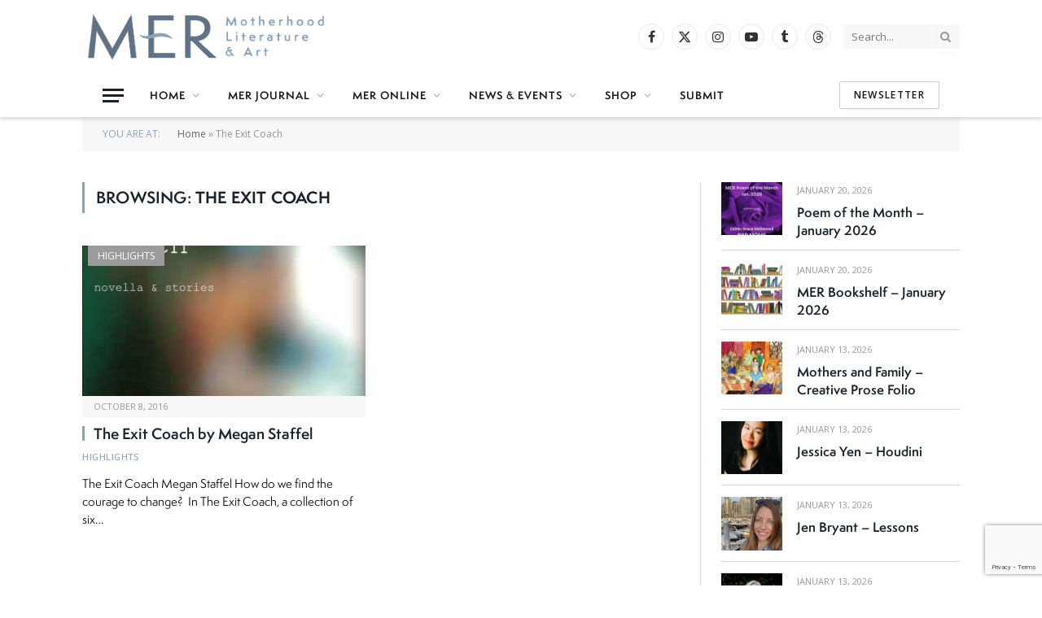

--- FILE ---
content_type: text/html; charset=UTF-8
request_url: https://merliterary.com/tag/the-exit-coach/
body_size: 16123
content:
<!DOCTYPE html>
<html lang="en-US" class="s-light site-s-light">

<head>

	<meta charset="UTF-8" />
	<meta name="viewport" content="width=device-width, initial-scale=1" />
	<meta name='robots' content='index, follow, max-image-preview:large, max-snippet:-1, max-video-preview:-1' />

	<!-- This site is optimized with the Yoast SEO plugin v26.7 - https://yoast.com/wordpress/plugins/seo/ -->
	<title>The Exit Coach Archives - MER - Mom Egg Review</title><link rel="preload" as="font" href="https://merliterary.com/wp-content/themes/smart-mag/css/icons/fonts/ts-icons.woff2?v3.2" type="font/woff2" crossorigin="anonymous" />
	<link rel="canonical" href="https://merliterary.com/tag/the-exit-coach/" />
	<meta property="og:locale" content="en_US" />
	<meta property="og:type" content="article" />
	<meta property="og:title" content="The Exit Coach Archives - MER - Mom Egg Review" />
	<meta property="og:url" content="https://merliterary.com/tag/the-exit-coach/" />
	<meta property="og:site_name" content="MER - Mom Egg Review" />
	<meta name="twitter:card" content="summary_large_image" />
	<meta name="twitter:site" content="@merliterary" />
	<script type="application/ld+json" class="yoast-schema-graph">{"@context":"https://schema.org","@graph":[{"@type":"CollectionPage","@id":"https://merliterary.com/tag/the-exit-coach/","url":"https://merliterary.com/tag/the-exit-coach/","name":"The Exit Coach Archives - MER - Mom Egg Review","isPartOf":{"@id":"https://merliterary.com/#website"},"primaryImageOfPage":{"@id":"https://merliterary.com/tag/the-exit-coach/#primaryimage"},"image":{"@id":"https://merliterary.com/tag/the-exit-coach/#primaryimage"},"thumbnailUrl":"https://merliterary.com/wp-content/uploads/2016/10/The-Exit-Coach_Staffel-front-cover-scaled.jpg","breadcrumb":{"@id":"https://merliterary.com/tag/the-exit-coach/#breadcrumb"},"inLanguage":"en-US"},{"@type":"ImageObject","inLanguage":"en-US","@id":"https://merliterary.com/tag/the-exit-coach/#primaryimage","url":"https://merliterary.com/wp-content/uploads/2016/10/The-Exit-Coach_Staffel-front-cover-scaled.jpg","contentUrl":"https://merliterary.com/wp-content/uploads/2016/10/The-Exit-Coach_Staffel-front-cover-scaled.jpg","width":1707,"height":2560},{"@type":"BreadcrumbList","@id":"https://merliterary.com/tag/the-exit-coach/#breadcrumb","itemListElement":[{"@type":"ListItem","position":1,"name":"Home","item":"https://merliterary.com/"},{"@type":"ListItem","position":2,"name":"The Exit Coach"}]},{"@type":"WebSite","@id":"https://merliterary.com/#website","url":"https://merliterary.com/","name":"MER - Mom Egg Review","description":"Literature + Art + Motherhood","publisher":{"@id":"https://merliterary.com/#organization"},"potentialAction":[{"@type":"SearchAction","target":{"@type":"EntryPoint","urlTemplate":"https://merliterary.com/?s={search_term_string}"},"query-input":{"@type":"PropertyValueSpecification","valueRequired":true,"valueName":"search_term_string"}}],"inLanguage":"en-US"},{"@type":"Organization","@id":"https://merliterary.com/#organization","name":"MER - Mom Egg Review","url":"https://merliterary.com/","logo":{"@type":"ImageObject","inLanguage":"en-US","@id":"https://merliterary.com/#/schema/logo/image/","url":"https://merliterary.com/wp-content/uploads/2024/05/MER-social-media-image.jpg","contentUrl":"https://merliterary.com/wp-content/uploads/2024/05/MER-social-media-image.jpg","width":1200,"height":630,"caption":"MER - Mom Egg Review"},"image":{"@id":"https://merliterary.com/#/schema/logo/image/"},"sameAs":["https://www.facebook.com/MERliterary/","https://x.com/merliterary"]}]}</script>
	<!-- / Yoast SEO plugin. -->


<link rel='dns-prefetch' href='//use.typekit.net' />
<link rel='dns-prefetch' href='//fonts.googleapis.com' />
<link rel="alternate" type="application/rss+xml" title="MER - Mom Egg Review &raquo; Feed" href="https://merliterary.com/feed/" />
<link rel="alternate" type="application/rss+xml" title="MER - Mom Egg Review &raquo; Comments Feed" href="https://merliterary.com/comments/feed/" />
<link rel="alternate" type="application/rss+xml" title="MER - Mom Egg Review &raquo; The Exit Coach Tag Feed" href="https://merliterary.com/tag/the-exit-coach/feed/" />
<style id='wp-img-auto-sizes-contain-inline-css' type='text/css'>
img:is([sizes=auto i],[sizes^="auto," i]){contain-intrinsic-size:3000px 1500px}
/*# sourceURL=wp-img-auto-sizes-contain-inline-css */
</style>
<link rel='stylesheet' id='formidable-css' href='https://merliterary.com/wp-content/plugins/formidable/css/formidableforms.css?ver=1172229' type='text/css' media='all' />
<style id='wp-emoji-styles-inline-css' type='text/css'>

	img.wp-smiley, img.emoji {
		display: inline !important;
		border: none !important;
		box-shadow: none !important;
		height: 1em !important;
		width: 1em !important;
		margin: 0 0.07em !important;
		vertical-align: -0.1em !important;
		background: none !important;
		padding: 0 !important;
	}
/*# sourceURL=wp-emoji-styles-inline-css */
</style>
<link rel='stylesheet' id='wp-block-library-css' href='https://merliterary.com/wp-includes/css/dist/block-library/style.min.css?ver=6.9' type='text/css' media='all' />
<style id='classic-theme-styles-inline-css' type='text/css'>
/*! This file is auto-generated */
.wp-block-button__link{color:#fff;background-color:#32373c;border-radius:9999px;box-shadow:none;text-decoration:none;padding:calc(.667em + 2px) calc(1.333em + 2px);font-size:1.125em}.wp-block-file__button{background:#32373c;color:#fff;text-decoration:none}
/*# sourceURL=/wp-includes/css/classic-themes.min.css */
</style>
<style id='global-styles-inline-css' type='text/css'>
:root{--wp--preset--aspect-ratio--square: 1;--wp--preset--aspect-ratio--4-3: 4/3;--wp--preset--aspect-ratio--3-4: 3/4;--wp--preset--aspect-ratio--3-2: 3/2;--wp--preset--aspect-ratio--2-3: 2/3;--wp--preset--aspect-ratio--16-9: 16/9;--wp--preset--aspect-ratio--9-16: 9/16;--wp--preset--color--black: #000000;--wp--preset--color--cyan-bluish-gray: #abb8c3;--wp--preset--color--white: #ffffff;--wp--preset--color--pale-pink: #f78da7;--wp--preset--color--vivid-red: #cf2e2e;--wp--preset--color--luminous-vivid-orange: #ff6900;--wp--preset--color--luminous-vivid-amber: #fcb900;--wp--preset--color--light-green-cyan: #7bdcb5;--wp--preset--color--vivid-green-cyan: #00d084;--wp--preset--color--pale-cyan-blue: #8ed1fc;--wp--preset--color--vivid-cyan-blue: #0693e3;--wp--preset--color--vivid-purple: #9b51e0;--wp--preset--gradient--vivid-cyan-blue-to-vivid-purple: linear-gradient(135deg,rgb(6,147,227) 0%,rgb(155,81,224) 100%);--wp--preset--gradient--light-green-cyan-to-vivid-green-cyan: linear-gradient(135deg,rgb(122,220,180) 0%,rgb(0,208,130) 100%);--wp--preset--gradient--luminous-vivid-amber-to-luminous-vivid-orange: linear-gradient(135deg,rgb(252,185,0) 0%,rgb(255,105,0) 100%);--wp--preset--gradient--luminous-vivid-orange-to-vivid-red: linear-gradient(135deg,rgb(255,105,0) 0%,rgb(207,46,46) 100%);--wp--preset--gradient--very-light-gray-to-cyan-bluish-gray: linear-gradient(135deg,rgb(238,238,238) 0%,rgb(169,184,195) 100%);--wp--preset--gradient--cool-to-warm-spectrum: linear-gradient(135deg,rgb(74,234,220) 0%,rgb(151,120,209) 20%,rgb(207,42,186) 40%,rgb(238,44,130) 60%,rgb(251,105,98) 80%,rgb(254,248,76) 100%);--wp--preset--gradient--blush-light-purple: linear-gradient(135deg,rgb(255,206,236) 0%,rgb(152,150,240) 100%);--wp--preset--gradient--blush-bordeaux: linear-gradient(135deg,rgb(254,205,165) 0%,rgb(254,45,45) 50%,rgb(107,0,62) 100%);--wp--preset--gradient--luminous-dusk: linear-gradient(135deg,rgb(255,203,112) 0%,rgb(199,81,192) 50%,rgb(65,88,208) 100%);--wp--preset--gradient--pale-ocean: linear-gradient(135deg,rgb(255,245,203) 0%,rgb(182,227,212) 50%,rgb(51,167,181) 100%);--wp--preset--gradient--electric-grass: linear-gradient(135deg,rgb(202,248,128) 0%,rgb(113,206,126) 100%);--wp--preset--gradient--midnight: linear-gradient(135deg,rgb(2,3,129) 0%,rgb(40,116,252) 100%);--wp--preset--font-size--small: 13px;--wp--preset--font-size--medium: 20px;--wp--preset--font-size--large: 36px;--wp--preset--font-size--x-large: 42px;--wp--preset--spacing--20: 0.44rem;--wp--preset--spacing--30: 0.67rem;--wp--preset--spacing--40: 1rem;--wp--preset--spacing--50: 1.5rem;--wp--preset--spacing--60: 2.25rem;--wp--preset--spacing--70: 3.38rem;--wp--preset--spacing--80: 5.06rem;--wp--preset--shadow--natural: 6px 6px 9px rgba(0, 0, 0, 0.2);--wp--preset--shadow--deep: 12px 12px 50px rgba(0, 0, 0, 0.4);--wp--preset--shadow--sharp: 6px 6px 0px rgba(0, 0, 0, 0.2);--wp--preset--shadow--outlined: 6px 6px 0px -3px rgb(255, 255, 255), 6px 6px rgb(0, 0, 0);--wp--preset--shadow--crisp: 6px 6px 0px rgb(0, 0, 0);}:where(.is-layout-flex){gap: 0.5em;}:where(.is-layout-grid){gap: 0.5em;}body .is-layout-flex{display: flex;}.is-layout-flex{flex-wrap: wrap;align-items: center;}.is-layout-flex > :is(*, div){margin: 0;}body .is-layout-grid{display: grid;}.is-layout-grid > :is(*, div){margin: 0;}:where(.wp-block-columns.is-layout-flex){gap: 2em;}:where(.wp-block-columns.is-layout-grid){gap: 2em;}:where(.wp-block-post-template.is-layout-flex){gap: 1.25em;}:where(.wp-block-post-template.is-layout-grid){gap: 1.25em;}.has-black-color{color: var(--wp--preset--color--black) !important;}.has-cyan-bluish-gray-color{color: var(--wp--preset--color--cyan-bluish-gray) !important;}.has-white-color{color: var(--wp--preset--color--white) !important;}.has-pale-pink-color{color: var(--wp--preset--color--pale-pink) !important;}.has-vivid-red-color{color: var(--wp--preset--color--vivid-red) !important;}.has-luminous-vivid-orange-color{color: var(--wp--preset--color--luminous-vivid-orange) !important;}.has-luminous-vivid-amber-color{color: var(--wp--preset--color--luminous-vivid-amber) !important;}.has-light-green-cyan-color{color: var(--wp--preset--color--light-green-cyan) !important;}.has-vivid-green-cyan-color{color: var(--wp--preset--color--vivid-green-cyan) !important;}.has-pale-cyan-blue-color{color: var(--wp--preset--color--pale-cyan-blue) !important;}.has-vivid-cyan-blue-color{color: var(--wp--preset--color--vivid-cyan-blue) !important;}.has-vivid-purple-color{color: var(--wp--preset--color--vivid-purple) !important;}.has-black-background-color{background-color: var(--wp--preset--color--black) !important;}.has-cyan-bluish-gray-background-color{background-color: var(--wp--preset--color--cyan-bluish-gray) !important;}.has-white-background-color{background-color: var(--wp--preset--color--white) !important;}.has-pale-pink-background-color{background-color: var(--wp--preset--color--pale-pink) !important;}.has-vivid-red-background-color{background-color: var(--wp--preset--color--vivid-red) !important;}.has-luminous-vivid-orange-background-color{background-color: var(--wp--preset--color--luminous-vivid-orange) !important;}.has-luminous-vivid-amber-background-color{background-color: var(--wp--preset--color--luminous-vivid-amber) !important;}.has-light-green-cyan-background-color{background-color: var(--wp--preset--color--light-green-cyan) !important;}.has-vivid-green-cyan-background-color{background-color: var(--wp--preset--color--vivid-green-cyan) !important;}.has-pale-cyan-blue-background-color{background-color: var(--wp--preset--color--pale-cyan-blue) !important;}.has-vivid-cyan-blue-background-color{background-color: var(--wp--preset--color--vivid-cyan-blue) !important;}.has-vivid-purple-background-color{background-color: var(--wp--preset--color--vivid-purple) !important;}.has-black-border-color{border-color: var(--wp--preset--color--black) !important;}.has-cyan-bluish-gray-border-color{border-color: var(--wp--preset--color--cyan-bluish-gray) !important;}.has-white-border-color{border-color: var(--wp--preset--color--white) !important;}.has-pale-pink-border-color{border-color: var(--wp--preset--color--pale-pink) !important;}.has-vivid-red-border-color{border-color: var(--wp--preset--color--vivid-red) !important;}.has-luminous-vivid-orange-border-color{border-color: var(--wp--preset--color--luminous-vivid-orange) !important;}.has-luminous-vivid-amber-border-color{border-color: var(--wp--preset--color--luminous-vivid-amber) !important;}.has-light-green-cyan-border-color{border-color: var(--wp--preset--color--light-green-cyan) !important;}.has-vivid-green-cyan-border-color{border-color: var(--wp--preset--color--vivid-green-cyan) !important;}.has-pale-cyan-blue-border-color{border-color: var(--wp--preset--color--pale-cyan-blue) !important;}.has-vivid-cyan-blue-border-color{border-color: var(--wp--preset--color--vivid-cyan-blue) !important;}.has-vivid-purple-border-color{border-color: var(--wp--preset--color--vivid-purple) !important;}.has-vivid-cyan-blue-to-vivid-purple-gradient-background{background: var(--wp--preset--gradient--vivid-cyan-blue-to-vivid-purple) !important;}.has-light-green-cyan-to-vivid-green-cyan-gradient-background{background: var(--wp--preset--gradient--light-green-cyan-to-vivid-green-cyan) !important;}.has-luminous-vivid-amber-to-luminous-vivid-orange-gradient-background{background: var(--wp--preset--gradient--luminous-vivid-amber-to-luminous-vivid-orange) !important;}.has-luminous-vivid-orange-to-vivid-red-gradient-background{background: var(--wp--preset--gradient--luminous-vivid-orange-to-vivid-red) !important;}.has-very-light-gray-to-cyan-bluish-gray-gradient-background{background: var(--wp--preset--gradient--very-light-gray-to-cyan-bluish-gray) !important;}.has-cool-to-warm-spectrum-gradient-background{background: var(--wp--preset--gradient--cool-to-warm-spectrum) !important;}.has-blush-light-purple-gradient-background{background: var(--wp--preset--gradient--blush-light-purple) !important;}.has-blush-bordeaux-gradient-background{background: var(--wp--preset--gradient--blush-bordeaux) !important;}.has-luminous-dusk-gradient-background{background: var(--wp--preset--gradient--luminous-dusk) !important;}.has-pale-ocean-gradient-background{background: var(--wp--preset--gradient--pale-ocean) !important;}.has-electric-grass-gradient-background{background: var(--wp--preset--gradient--electric-grass) !important;}.has-midnight-gradient-background{background: var(--wp--preset--gradient--midnight) !important;}.has-small-font-size{font-size: var(--wp--preset--font-size--small) !important;}.has-medium-font-size{font-size: var(--wp--preset--font-size--medium) !important;}.has-large-font-size{font-size: var(--wp--preset--font-size--large) !important;}.has-x-large-font-size{font-size: var(--wp--preset--font-size--x-large) !important;}
:where(.wp-block-post-template.is-layout-flex){gap: 1.25em;}:where(.wp-block-post-template.is-layout-grid){gap: 1.25em;}
:where(.wp-block-term-template.is-layout-flex){gap: 1.25em;}:where(.wp-block-term-template.is-layout-grid){gap: 1.25em;}
:where(.wp-block-columns.is-layout-flex){gap: 2em;}:where(.wp-block-columns.is-layout-grid){gap: 2em;}
:root :where(.wp-block-pullquote){font-size: 1.5em;line-height: 1.6;}
/*# sourceURL=global-styles-inline-css */
</style>
<link rel='stylesheet' id='contact-form-7-css' href='https://merliterary.com/wp-content/plugins/contact-form-7/includes/css/styles.css?ver=6.1.4' type='text/css' media='all' />
<link rel='stylesheet' id='woocommerce-layout-css' href='https://merliterary.com/wp-content/plugins/woocommerce/assets/css/woocommerce-layout.css?ver=10.4.3' type='text/css' media='all' />
<link rel='stylesheet' id='woocommerce-general-css' href='https://merliterary.com/wp-content/plugins/woocommerce/assets/css/woocommerce.css?ver=10.4.3' type='text/css' media='all' />
<style id='woocommerce-inline-inline-css' type='text/css'>
.woocommerce form .form-row .required { visibility: visible; }
/*# sourceURL=woocommerce-inline-inline-css */
</style>
<link rel='stylesheet' id='smartmag-core-css' href='https://merliterary.com/wp-content/themes/smart-mag/style.css?ver=10.3.2' type='text/css' media='all' />
<link rel='stylesheet' id='smartmag-typekit-css' href='https://use.typekit.net/dzg0piv.css?ver=10.3.2' type='text/css' media='all' />
<link rel='stylesheet' id='smartmag-magnific-popup-css' href='https://merliterary.com/wp-content/themes/smart-mag/css/lightbox.css?ver=10.3.2' type='text/css' media='all' />
<link rel='stylesheet' id='font-awesome4-css' href='https://merliterary.com/wp-content/themes/smart-mag/css/fontawesome/css/font-awesome.min.css?ver=10.3.2' type='text/css' media='all' />
<link rel='stylesheet' id='smartmag-icons-css' href='https://merliterary.com/wp-content/themes/smart-mag/css/icons/icons.css?ver=10.3.2' type='text/css' media='all' />
<link rel='stylesheet' id='smartmag-woocommerce-css' href='https://merliterary.com/wp-content/themes/smart-mag/css/woocommerce.css?ver=10.3.2' type='text/css' media='all' />
<link rel='stylesheet' id='smartmag-skin-css' href='https://merliterary.com/wp-content/themes/smart-mag/css/skin-classic.css?ver=10.3.2' type='text/css' media='all' />
<style id='smartmag-skin-inline-css' type='text/css'>
:root { --c-main: #8aa3b7;
--c-main-rgb: 138,163,183;
--text-font: "Open Sans", system-ui, -apple-system, "Segoe UI", Arial, sans-serif;
--body-font: "Open Sans", system-ui, -apple-system, "Segoe UI", Arial, sans-serif;
--ui-font: "Open Sans", system-ui, -apple-system, "Segoe UI", Arial, sans-serif;
--title-font: "Open Sans", system-ui, -apple-system, "Segoe UI", Arial, sans-serif;
--h-font: "Open Sans", system-ui, -apple-system, "Segoe UI", Arial, sans-serif;
--title-font: var(--body-font);
--h-font: var(--body-font);
--main-width: 1078px;
--sidebar-width: 31%; }
.s-light { --body-color: #000000; --c-excerpts: #000000; }
.post-content { color: #000000; }
.smart-head-main { --c-shadow: rgba(38,38,38,0.16); }
.smart-head-main .smart-head-mid { --head-h: 90px; }
.smart-head-main .smart-head-bot { --head-h: 54px; }
.smart-head-main .spc-social { --spc-social-fs: 16px; --spc-social-size: 32px; }
.l-post .excerpt { font-family: "Open Sans:300", system-ui, -apple-system, "Segoe UI", Arial, sans-serif; }
.cat-labels .category { background-color: #9b9b9b; }
.block-head-g { background-color: #f2f2f2; background-color: #222; }
.block-head-g .heading { color: #111; }
.s-dark .block-head-g .heading { color: #fff; }
.loop-grid .ratio-is-custom { padding-bottom: calc(100% / 1.88); }
.loop-list .ratio-is-custom { padding-bottom: calc(100% / 1.88); }
.list-post { --list-p-media-width: 40%; --list-p-media-max-width: 85%; }
.list-post .media:not(i) { --list-p-media-max-width: 40%; }
.loop-small .ratio-is-custom { padding-bottom: calc(100% / 1.149); }
.loop-small .media:not(i) { max-width: 75px; }
.single .featured .ratio-is-custom { padding-bottom: calc(100% / 2); }
.entry-content { font-family: "Open Sans:regular", system-ui, -apple-system, "Segoe UI", Arial, sans-serif; font-size: 15px; }
.post-content h1, .post-content h2, .post-content h3, .post-content h4, .post-content h5, .post-content h6 { font-family: "Open Sans:300", system-ui, -apple-system, "Segoe UI", Arial, sans-serif; }
.entry-content { --c-a: #5a6e82; }
.post-content h2 { font-size: 25px; }
.post-content h3 { font-size: 19px; }
.post-content h4 { font-size: 18px; }
.post-content h5 { font-size: 17px; }
.post-content h6 { font-size: 16px; }


/*# sourceURL=smartmag-skin-inline-css */
</style>
<link rel='stylesheet' id='smartmag-legacy-sc-css' href='https://merliterary.com/wp-content/themes/smart-mag/css/legacy-shortcodes.css?ver=10.3.2' type='text/css' media='all' />
<link rel='stylesheet' id='smartmag-gfonts-custom-css' href='https://fonts.googleapis.com/css?family=Open+Sans%3A400%2C500%2C600%2C700%7COpen+Sans%3A300%3A400%2C500%2C600%2C700%7COpen+Sans%3Aregular%3A400%2C500%2C600%2C700' type='text/css' media='all' />
<script type="text/javascript" id="smartmag-lazy-inline-js-after">
/* <![CDATA[ */
/**
 * @copyright ThemeSphere
 * @preserve
 */
var BunyadLazy={};BunyadLazy.load=function(){function a(e,n){var t={};e.dataset.bgset&&e.dataset.sizes?(t.sizes=e.dataset.sizes,t.srcset=e.dataset.bgset):t.src=e.dataset.bgsrc,function(t){var a=t.dataset.ratio;if(0<a){const e=t.parentElement;if(e.classList.contains("media-ratio")){const n=e.style;n.getPropertyValue("--a-ratio")||(n.paddingBottom=100/a+"%")}}}(e);var a,o=document.createElement("img");for(a in o.onload=function(){var t="url('"+(o.currentSrc||o.src)+"')",a=e.style;a.backgroundImage!==t&&requestAnimationFrame(()=>{a.backgroundImage=t,n&&n()}),o.onload=null,o.onerror=null,o=null},o.onerror=o.onload,t)o.setAttribute(a,t[a]);o&&o.complete&&0<o.naturalWidth&&o.onload&&o.onload()}function e(t){t.dataset.loaded||a(t,()=>{document.dispatchEvent(new Event("lazyloaded")),t.dataset.loaded=1})}function n(t){"complete"===document.readyState?t():window.addEventListener("load",t)}return{initEarly:function(){var t,a=()=>{document.querySelectorAll(".img.bg-cover:not(.lazyload)").forEach(e)};"complete"!==document.readyState?(t=setInterval(a,150),n(()=>{a(),clearInterval(t)})):a()},callOnLoad:n,initBgImages:function(t){t&&n(()=>{document.querySelectorAll(".img.bg-cover").forEach(e)})},bgLoad:a}}(),BunyadLazy.load.initEarly();
//# sourceURL=smartmag-lazy-inline-js-after
/* ]]> */
</script>
<script type="text/javascript" src="https://merliterary.com/wp-includes/js/jquery/jquery.min.js?ver=3.7.1" id="jquery-core-js"></script>
<script type="text/javascript" src="https://merliterary.com/wp-includes/js/jquery/jquery-migrate.min.js?ver=3.4.1" id="jquery-migrate-js"></script>
<script type="text/javascript" src="https://merliterary.com/wp-content/plugins/woocommerce/assets/js/jquery-blockui/jquery.blockUI.min.js?ver=2.7.0-wc.10.4.3" id="wc-jquery-blockui-js" defer="defer" data-wp-strategy="defer"></script>
<script type="text/javascript" id="wc-add-to-cart-js-extra">
/* <![CDATA[ */
var wc_add_to_cart_params = {"ajax_url":"/wp-admin/admin-ajax.php","wc_ajax_url":"/?wc-ajax=%%endpoint%%","i18n_view_cart":"View cart","cart_url":"https://merliterary.com/cart/","is_cart":"","cart_redirect_after_add":"no"};
//# sourceURL=wc-add-to-cart-js-extra
/* ]]> */
</script>
<script type="text/javascript" src="https://merliterary.com/wp-content/plugins/woocommerce/assets/js/frontend/add-to-cart.min.js?ver=10.4.3" id="wc-add-to-cart-js" defer="defer" data-wp-strategy="defer"></script>
<script type="text/javascript" src="https://merliterary.com/wp-content/plugins/woocommerce/assets/js/js-cookie/js.cookie.min.js?ver=2.1.4-wc.10.4.3" id="wc-js-cookie-js" defer="defer" data-wp-strategy="defer"></script>
<script type="text/javascript" id="woocommerce-js-extra">
/* <![CDATA[ */
var woocommerce_params = {"ajax_url":"/wp-admin/admin-ajax.php","wc_ajax_url":"/?wc-ajax=%%endpoint%%","i18n_password_show":"Show password","i18n_password_hide":"Hide password"};
//# sourceURL=woocommerce-js-extra
/* ]]> */
</script>
<script type="text/javascript" src="https://merliterary.com/wp-content/plugins/woocommerce/assets/js/frontend/woocommerce.min.js?ver=10.4.3" id="woocommerce-js" defer="defer" data-wp-strategy="defer"></script>
<script type="text/javascript" src="https://merliterary.com/wp-content/plugins/wp-retina-2x/app/picturefill.min.js?ver=1766329055" id="wr2x-picturefill-js-js"></script>
<script type="text/javascript" id="smartmag-theme-js-extra">
/* <![CDATA[ */
var Bunyad = {"ajaxurl":"https://merliterary.com/wp-admin/admin-ajax.php"};
//# sourceURL=smartmag-theme-js-extra
/* ]]> */
</script>
<script type="text/javascript" src="https://merliterary.com/wp-content/themes/smart-mag/js/theme.js?ver=10.3.2" id="smartmag-theme-js"></script>
<script type="text/javascript" src="https://merliterary.com/wp-content/themes/smart-mag/js/legacy-shortcodes.js?ver=10.3.2" id="smartmag-legacy-sc-js"></script>
<link rel="https://api.w.org/" href="https://merliterary.com/wp-json/" /><link rel="alternate" title="JSON" type="application/json" href="https://merliterary.com/wp-json/wp/v2/tags/1023" /><link rel="EditURI" type="application/rsd+xml" title="RSD" href="https://merliterary.com/xmlrpc.php?rsd" />
<meta name="generator" content="WordPress 6.9" />
<meta name="generator" content="WooCommerce 10.4.3" />

		<!-- GA Google Analytics @ https://m0n.co/ga -->
		<script async src="https://www.googletagmanager.com/gtag/js?id=G-FE75V4XK9T"></script>
		<script>
			window.dataLayer = window.dataLayer || [];
			function gtag(){dataLayer.push(arguments);}
			gtag('js', new Date());
			gtag('config', 'G-FE75V4XK9T');
		</script>

		<noscript><style>.woocommerce-product-gallery{ opacity: 1 !important; }</style></noscript>
	
		<script>
		var BunyadSchemeKey = 'bunyad-scheme';
		(() => {
			const d = document.documentElement;
			const c = d.classList;
			var scheme = localStorage.getItem(BunyadSchemeKey);
			
			if (scheme) {
				d.dataset.origClass = c;
				scheme === 'dark' ? c.remove('s-light', 'site-s-light') : c.remove('s-dark', 'site-s-dark');
				c.add('site-s-' + scheme, 's-' + scheme);
			}
		})();
		</script>
		<meta name="generator" content="Elementor 3.34.1; features: additional_custom_breakpoints; settings: css_print_method-external, google_font-enabled, font_display-auto">
			<style>
				.e-con.e-parent:nth-of-type(n+4):not(.e-lazyloaded):not(.e-no-lazyload),
				.e-con.e-parent:nth-of-type(n+4):not(.e-lazyloaded):not(.e-no-lazyload) * {
					background-image: none !important;
				}
				@media screen and (max-height: 1024px) {
					.e-con.e-parent:nth-of-type(n+3):not(.e-lazyloaded):not(.e-no-lazyload),
					.e-con.e-parent:nth-of-type(n+3):not(.e-lazyloaded):not(.e-no-lazyload) * {
						background-image: none !important;
					}
				}
				@media screen and (max-height: 640px) {
					.e-con.e-parent:nth-of-type(n+2):not(.e-lazyloaded):not(.e-no-lazyload),
					.e-con.e-parent:nth-of-type(n+2):not(.e-lazyloaded):not(.e-no-lazyload) * {
						background-image: none !important;
					}
				}
			</style>
			<meta property="og:image" content="https://merliterary.com/wp-content/uploads/2024/05/MER-social-media-image.jpg" />
<!-- Meta Pixel Code -->
<script>
!function(f,b,e,v,n,t,s)
{if(f.fbq)return;n=f.fbq=function(){n.callMethod?
n.callMethod.apply(n,arguments):n.queue.push(arguments)};
if(!f._fbq)f._fbq=n;n.push=n;n.loaded=!0;n.version='2.0';
n.queue=[];t=b.createElement(e);t.async=!0;
t.src=v;s=b.getElementsByTagName(e)[0];
s.parentNode.insertBefore(t,s)}(window, document,'script',
'https://connect.facebook.net/en_US/fbevents.js');
fbq('init', '410811255080802');
fbq('track', 'PageView');
</script>
<noscript><img height="1" width="1" style="display:none"
src="https://www.facebook.com/tr?id=410811255080802&ev=PageView&noscript=1"
/></noscript>
<!-- End Meta Pixel Code -->
<link rel="icon" href="https://merliterary.com/wp-content/uploads/2016/08/cropped-MER-Vert-512x512-01-e1482688373810-150x150.jpg" sizes="32x32" />
<link rel="icon" href="https://merliterary.com/wp-content/uploads/2016/08/cropped-MER-Vert-512x512-01-e1482688373810.jpg" sizes="192x192" />
<link rel="apple-touch-icon" href="https://merliterary.com/wp-content/uploads/2016/08/cropped-MER-Vert-512x512-01-e1482688373810-180x180.jpg" />
<meta name="msapplication-TileImage" content="https://merliterary.com/wp-content/uploads/2016/08/cropped-MER-Vert-512x512-01-e1482688373810.jpg" />
		<style type="text/css" id="wp-custom-css">
			/* 

h1, h2, h3 {color: #5A6E82 !important;}

h4 {color: #7B7FA8 !important;}

h1.main-heading.the-page-heading.entry-title {color: #D69DA8 !important;}

.modern-quote::before {color: #F0BBBF !important;}

h2.is-title.post-title {font-size: 1.6em !important; font-weight: 600;}

h4.is-title.post-title {font-size: 1.4em !important; font-weight: bold;}

h5 {font-size: 1.4em !important;}

h6 {font-size: 1.2em !important;}

.smart-head-row.smart-head-bot, ul.sub-menu li {background-color: #405169;}

.post-content h3 {margin-top: 0px !important;} 

.poemtext p {font-family: "adelle-mono", monospace !important;
font-weight: 400;
font-style: normal;}

.home .main-heading.the-page-heading.entry-title {visibility: hidden; display: none;}

pre {font-family: "adelle-mono", monospace !important;
font-weight: 400;
font-style: normal; background: none !important; border: none !important;}

*/

/* new from EM 06192024 */

p {font-family: semplicitapro !important; font-size: 1.1em !important;}

h1, h2, h3, h4, h5, h6 {font-family: semplicitapro, sans-serif !important;
font-weight: 700;
font-style: normal;}

.navigation .menu li {font-family: semplicitapro !important;} 

article.l-post.list-post.list-post-v-center.grid-on-sm.m-pos-left div.post-meta-items.meta-above {visibility: hidden !important; display: none !important;}

p {font-family: "Lora", sans-serif; font-size: 1.1em !important;
font-weight: 400;
font-style: normal; color: #000 !important;}

.modern-quote::before {color: #F0BBBF !important;}

h2.is-title.post-title {font-size: 1.6em !important;}

h4.is-title.post-title {font-size: 1.4em !important;}

h5 {font-size: 1.4em !important;}

h6 {font-size: 1.2em !important;}

/* 
.smart-head-row.smart-head-bot, ul.sub-menu li {background-color: #405169;} */


/*
.poemtext p {font-family: "adelle-mono", monospace !important;
font-weight: 400;
font-style: normal;} */

.post-content h3 {margin-top: 0px !important;} 

.poemtext p, pre {font-family: "prestige-elite-std", monospace !important;
font-weight: 700 !important;
font-style: normal !important;
font-size: 1.1em !important; line-height: 1.6em !important;}

pre {background: none !important; border: none !important; padding-left: 0px !important;  }

h1, h2, h3, h4, h5, h6 {font-family: "semplicitapro", sans-serif;
font-weight: 600 !important;
font-style: normal;}

.mobile-menu li {color: #fff !important;}

.smart-head .logo-image {
	padding: 5px 0;}


.home .main-heading {visibility: hidden; display: none;}

.main-featured.has-classic-slider {margin-top: 0px;}

.navigation .menu li > a {font-size: 12.5px !important;}		</style>
		

</head>

<body class="archive tag tag-the-exit-coach tag-1023 wp-theme-smart-mag theme-smart-mag woocommerce-no-js right-sidebar has-lb has-lb-sm ts-img-hov-fade has-sb-sep layout-normal elementor-default elementor-kit-881820">



<div class="main-wrap">

	
<div class="off-canvas-backdrop"></div>
<div class="mobile-menu-container off-canvas s-dark" id="off-canvas">

	<div class="off-canvas-head">
		<a href="#" class="close">
			<span class="visuallyhidden">Close Menu</span>
			<i class="tsi tsi-times"></i>
		</a>

		<div class="ts-logo">
					</div>
	</div>

	<div class="off-canvas-content">

		
			<ul id="menu-navigation-1" class="mobile-menu"><li id="menu-item-638" class="menu-item menu-item-type-post_type menu-item-object-page menu-item-has-children menu-item-638"><a href="https://merliterary.com/homepage/">Home</a>
<ul class="sub-menu">
	<li id="menu-item-637" class="menu-item menu-item-type-post_type menu-item-object-page menu-item-637"><a href="https://merliterary.com/about/">About</a></li>
	<li id="menu-item-1863" class="menu-item menu-item-type-post_type menu-item-object-page menu-item-1863"><a href="https://merliterary.com/masthead/">Masthead</a></li>
	<li id="menu-item-636" class="menu-item menu-item-type-post_type menu-item-object-page menu-item-636"><a href="https://merliterary.com/links/">Links</a></li>
</ul>
</li>
<li id="menu-item-1867" class="menu-item menu-item-type-post_type menu-item-object-page menu-item-has-children menu-item-1867"><a href="https://merliterary.com/journal/">MER Journal</a>
<ul class="sub-menu">
	<li id="menu-item-5145" class="menu-item menu-item-type-post_type menu-item-object-page menu-item-5145"><a href="https://merliterary.com/latest-issue/">Latest Issue</a></li>
	<li id="menu-item-665" class="menu-item menu-item-type-post_type menu-item-object-page menu-item-665"><a href="https://merliterary.com/back-issues/">Back Issues</a></li>
	<li id="menu-item-881079" class="menu-item menu-item-type-post_type menu-item-object-page menu-item-881079"><a href="https://merliterary.com/subscribe-to-mer/">Subscribe to MER!</a></li>
</ul>
</li>
<li id="menu-item-884949" class="menu-item menu-item-type-post_type menu-item-object-page menu-item-has-children menu-item-884949"><a href="https://merliterary.com/mer-online/">MER ONLINE</a>
<ul class="sub-menu">
	<li id="menu-item-5673" class="menu-item menu-item-type-post_type menu-item-object-page menu-item-5673"><a href="https://merliterary.com/mer-vox-quarterly/">MER Quarterly</a></li>
	<li id="menu-item-881078" class="menu-item menu-item-type-post_type menu-item-object-page menu-item-881078"><a href="https://merliterary.com/mer-literary-folios/">MER Literary Folios</a></li>
	<li id="menu-item-1892" class="menu-item menu-item-type-post_type menu-item-object-page menu-item-1892"><a href="https://merliterary.com/poetry/">Poetry</a></li>
	<li id="menu-item-1891" class="menu-item menu-item-type-post_type menu-item-object-page menu-item-1891"><a href="https://merliterary.com/fiction/">Fiction</a></li>
	<li id="menu-item-1890" class="menu-item menu-item-type-post_type menu-item-object-page menu-item-1890"><a href="https://merliterary.com/prose/">Creative Prose</a></li>
	<li id="menu-item-690" class="menu-item menu-item-type-post_type menu-item-object-page menu-item-690"><a href="https://merliterary.com/op-ed/">Essay</a></li>
	<li id="menu-item-1889" class="menu-item menu-item-type-post_type menu-item-object-page menu-item-1889"><a href="https://merliterary.com/craft/">Craft</a></li>
	<li id="menu-item-702" class="menu-item menu-item-type-post_type menu-item-object-page menu-item-702"><a href="https://merliterary.com/interviews/">Interviews</a></li>
	<li id="menu-item-688" class="menu-item menu-item-type-post_type menu-item-object-page menu-item-has-children menu-item-688"><a href="https://merliterary.com/book-reviews/">Book Reviews</a>
	<ul class="sub-menu">
		<li id="menu-item-884758" class="menu-item menu-item-type-taxonomy menu-item-object-category menu-item-884758"><a href="https://merliterary.com/category/reviews/bookshelf/">Bookshelf</a></li>
	</ul>
</li>
	<li id="menu-item-687" class="menu-item menu-item-type-post_type menu-item-object-page menu-item-687"><a href="https://merliterary.com/authors-notes/">Authors’ Notes</a></li>
	<li id="menu-item-703" class="menu-item menu-item-type-post_type menu-item-object-page menu-item-has-children menu-item-703"><a href="https://merliterary.com/features/gallery/">Art Gallery</a>
	<ul class="sub-menu">
		<li id="menu-item-701" class="menu-item menu-item-type-post_type menu-item-object-page menu-item-701"><a href="https://merliterary.com/special/">Special &#8211; Hybrids</a></li>
	</ul>
</li>
</ul>
</li>
<li id="menu-item-1900" class="menu-item menu-item-type-post_type menu-item-object-page menu-item-has-children menu-item-1900"><a href="https://merliterary.com/news-and-events/">News &#038; Events</a>
<ul class="sub-menu">
	<li id="menu-item-1909" class="menu-item menu-item-type-post_type menu-item-object-page menu-item-1909"><a href="https://merliterary.com/news-2/">News</a></li>
	<li id="menu-item-884759" class="menu-item menu-item-type-taxonomy menu-item-object-category menu-item-884759"><a href="https://merliterary.com/category/mer-online/poetry/poem-of-the-month/">Poem of the Month</a></li>
	<li id="menu-item-713" class="menu-item menu-item-type-post_type menu-item-object-page menu-item-has-children menu-item-713"><a href="https://merliterary.com/events/">Events</a>
	<ul class="sub-menu">
		<li id="menu-item-878214" class="menu-item menu-item-type-post_type menu-item-object-page menu-item-878214"><a href="https://merliterary.com/news-and-events/mer-18-virtual-reading/">MER 18 Virtual Reading – Voices From HOME</a></li>
	</ul>
</li>
	<li id="menu-item-626" class="menu-item menu-item-type-post_type menu-item-object-page menu-item-has-children menu-item-626"><a href="https://merliterary.com/currents/">Currents</a>
	<ul class="sub-menu">
		<li id="menu-item-1899" class="menu-item menu-item-type-post_type menu-item-object-page menu-item-1899"><a href="https://merliterary.com/announcements/">Announcements</a></li>
		<li id="menu-item-731" class="menu-item menu-item-type-post_type menu-item-object-page menu-item-731"><a href="https://merliterary.com/highlights/">Highlights</a></li>
	</ul>
</li>
</ul>
</li>
<li id="menu-item-1917" class="menu-item menu-item-type-post_type menu-item-object-page menu-item-has-children menu-item-1917"><a href="https://merliterary.com/shop/">Shop</a>
<ul class="sub-menu">
	<li id="menu-item-4525" class="menu-item menu-item-type-custom menu-item-object-custom menu-item-4525"><a href="/shop/">All Issues</a></li>
	<li id="menu-item-4524" class="menu-item menu-item-type-post_type menu-item-object-product menu-item-4524"><a href="https://merliterary.com/product/one-year-subscription/">One Year Subscription</a></li>
	<li id="menu-item-4523" class="menu-item menu-item-type-post_type menu-item-object-product menu-item-4523"><a href="https://merliterary.com/product/two-year-subscription/">Two Year Subscription</a></li>
</ul>
</li>
<li id="menu-item-635" class="menu-item menu-item-type-post_type menu-item-object-page menu-item-635"><a href="https://merliterary.com/submit/">Submit</a></li>
</ul>
		
		
		
		<div class="spc-social-block spc-social spc-social-b smart-head-social">
		
			
				<a href="https://www.facebook.com/merliterary" class="link service s-facebook" target="_blank" rel="nofollow noopener">
					<i class="icon tsi tsi-facebook"></i>					<span class="visuallyhidden">Facebook</span>
				</a>
									
			
				<a href="https://x.com/MERliterary" class="link service s-twitter" target="_blank" rel="nofollow noopener">
					<i class="icon tsi tsi-twitter"></i>					<span class="visuallyhidden">X (Twitter)</span>
				</a>
									
			
				<a href="https://www.instagram.com/merliterary/" class="link service s-instagram" target="_blank" rel="nofollow noopener">
					<i class="icon tsi tsi-instagram"></i>					<span class="visuallyhidden">Instagram</span>
				</a>
									
			
		</div>

		
	</div>

</div>
<div class="smart-head smart-head-b smart-head-main" id="smart-head" data-sticky="auto" data-sticky-type="smart" data-sticky-full>
	
	<div class="smart-head-row smart-head-mid is-light smart-head-row-full">

		<div class="inner wrap">

							
				<div class="items items-left ">
					<a href="https://merliterary.com/" title="MER &#8211; Mom Egg Review" rel="home" class="logo-link ts-logo logo-is-image">
		<span>
			
				
					<img fetchpriority="high" src="https://merliterary.com/wp-content/uploads/2022/06/MER-Logo-MAIN-MLATagline-RGB-1.jpg" class="logo-image" alt="MER &#8211; Mom Egg Review" width="733" height="169"/>
									 
					</span>
	</a>				</div>

							
				<div class="items items-center empty">
								</div>

							
				<div class="items items-right ">
				
		<div class="spc-social-block spc-social spc-social-b smart-head-social">
		
			
				<a href="https://www.facebook.com/merliterary" class="link service s-facebook" target="_blank" rel="nofollow noopener">
					<i class="icon tsi tsi-facebook"></i>					<span class="visuallyhidden">Facebook</span>
				</a>
									
			
				<a href="https://x.com/MERliterary" class="link service s-twitter" target="_blank" rel="nofollow noopener">
					<i class="icon tsi tsi-twitter"></i>					<span class="visuallyhidden">X (Twitter)</span>
				</a>
									
			
				<a href="https://www.instagram.com/merliterary/" class="link service s-instagram" target="_blank" rel="nofollow noopener">
					<i class="icon tsi tsi-instagram"></i>					<span class="visuallyhidden">Instagram</span>
				</a>
									
			
				<a href="https://www.youtube.com/channel/UCxf5y3uej6xAGu4yGPSZHpQ" class="link service s-youtube" target="_blank" rel="nofollow noopener">
					<i class="icon tsi tsi-youtube-play"></i>					<span class="visuallyhidden">YouTube</span>
				</a>
									
			
				<a href="https://themomegg.tumblr.com/" class="link service s-tumblr" target="_blank" rel="nofollow noopener">
					<i class="icon tsi tsi-tumblr"></i>					<span class="visuallyhidden">Tumblr</span>
				</a>
									
			
				<a href="https://www.threads.net/@merliterary" class="link service s-threads" target="_blank" rel="nofollow noopener">
					<i class="icon tsi tsi-threads"></i>					<span class="visuallyhidden">Threads</span>
				</a>
									
			
		</div>

		

	<div class="smart-head-search">
		<form role="search" class="search-form" action="https://merliterary.com/" method="get">
			<input type="text" name="s" class="query live-search-query" value="" placeholder="Search..." autocomplete="off" />
			<button class="search-button" type="submit">
				<i class="tsi tsi-search"></i>
				<span class="visuallyhidden"></span>
			</button>
		</form>
	</div> <!-- .search -->

				</div>

						
		</div>
	</div>

	
	<div class="smart-head-row smart-head-bot is-light wrap">

		<div class="inner full">

							
				<div class="items items-left ">
				
<button class="offcanvas-toggle has-icon" type="button" aria-label="Menu">
	<span class="hamburger-icon hamburger-icon-a">
		<span class="inner"></span>
	</span>
</button>	<div class="nav-wrap">
		<nav class="navigation navigation-main nav-hov-b">
			<ul id="menu-navigation-2" class="menu"><li class="menu-item menu-item-type-post_type menu-item-object-page menu-item-has-children menu-item-638"><a href="https://merliterary.com/homepage/">Home</a>
<ul class="sub-menu">
	<li class="menu-item menu-item-type-post_type menu-item-object-page menu-item-637"><a href="https://merliterary.com/about/">About</a></li>
	<li class="menu-item menu-item-type-post_type menu-item-object-page menu-item-1863"><a href="https://merliterary.com/masthead/">Masthead</a></li>
	<li class="menu-item menu-item-type-post_type menu-item-object-page menu-item-636"><a href="https://merliterary.com/links/">Links</a></li>
</ul>
</li>
<li class="menu-item menu-item-type-post_type menu-item-object-page menu-item-has-children menu-item-1867"><a href="https://merliterary.com/journal/">MER Journal</a>
<ul class="sub-menu">
	<li class="menu-item menu-item-type-post_type menu-item-object-page menu-item-5145"><a href="https://merliterary.com/latest-issue/">Latest Issue</a></li>
	<li class="menu-item menu-item-type-post_type menu-item-object-page menu-item-665"><a href="https://merliterary.com/back-issues/">Back Issues</a></li>
	<li class="menu-item menu-item-type-post_type menu-item-object-page menu-item-881079"><a href="https://merliterary.com/subscribe-to-mer/">Subscribe to MER!</a></li>
</ul>
</li>
<li class="menu-item menu-item-type-post_type menu-item-object-page menu-item-has-children menu-item-884949"><a href="https://merliterary.com/mer-online/">MER ONLINE</a>
<ul class="sub-menu">
	<li class="menu-item menu-item-type-post_type menu-item-object-page menu-item-5673"><a href="https://merliterary.com/mer-vox-quarterly/">MER Quarterly</a></li>
	<li class="menu-item menu-item-type-post_type menu-item-object-page menu-item-881078"><a href="https://merliterary.com/mer-literary-folios/">MER Literary Folios</a></li>
	<li class="menu-item menu-item-type-post_type menu-item-object-page menu-item-1892"><a href="https://merliterary.com/poetry/">Poetry</a></li>
	<li class="menu-item menu-item-type-post_type menu-item-object-page menu-item-1891"><a href="https://merliterary.com/fiction/">Fiction</a></li>
	<li class="menu-item menu-item-type-post_type menu-item-object-page menu-item-1890"><a href="https://merliterary.com/prose/">Creative Prose</a></li>
	<li class="menu-item menu-item-type-post_type menu-item-object-page menu-item-690"><a href="https://merliterary.com/op-ed/">Essay</a></li>
	<li class="menu-item menu-item-type-post_type menu-item-object-page menu-item-1889"><a href="https://merliterary.com/craft/">Craft</a></li>
	<li class="menu-item menu-item-type-post_type menu-item-object-page menu-item-702"><a href="https://merliterary.com/interviews/">Interviews</a></li>
	<li class="menu-item menu-item-type-post_type menu-item-object-page menu-item-has-children menu-item-688"><a href="https://merliterary.com/book-reviews/">Book Reviews</a>
	<ul class="sub-menu">
		<li class="menu-item menu-item-type-taxonomy menu-item-object-category menu-cat-2956 menu-item-884758"><a href="https://merliterary.com/category/reviews/bookshelf/">Bookshelf</a></li>
	</ul>
</li>
	<li class="menu-item menu-item-type-post_type menu-item-object-page menu-item-687"><a href="https://merliterary.com/authors-notes/">Authors’ Notes</a></li>
	<li class="menu-item menu-item-type-post_type menu-item-object-page menu-item-has-children menu-item-703"><a href="https://merliterary.com/features/gallery/">Art Gallery</a>
	<ul class="sub-menu">
		<li class="menu-item menu-item-type-post_type menu-item-object-page menu-item-701"><a href="https://merliterary.com/special/">Special &#8211; Hybrids</a></li>
	</ul>
</li>
</ul>
</li>
<li class="menu-item menu-item-type-post_type menu-item-object-page menu-item-has-children menu-item-1900"><a href="https://merliterary.com/news-and-events/">News &#038; Events</a>
<ul class="sub-menu">
	<li class="menu-item menu-item-type-post_type menu-item-object-page menu-item-1909"><a href="https://merliterary.com/news-2/">News</a></li>
	<li class="menu-item menu-item-type-taxonomy menu-item-object-category menu-cat-2547 menu-item-884759"><a href="https://merliterary.com/category/mer-online/poetry/poem-of-the-month/">Poem of the Month</a></li>
	<li class="menu-item menu-item-type-post_type menu-item-object-page menu-item-has-children menu-item-713"><a href="https://merliterary.com/events/">Events</a>
	<ul class="sub-menu">
		<li class="menu-item menu-item-type-post_type menu-item-object-page menu-item-878214"><a href="https://merliterary.com/news-and-events/mer-18-virtual-reading/">MER 18 Virtual Reading – Voices From HOME</a></li>
	</ul>
</li>
	<li class="menu-item menu-item-type-post_type menu-item-object-page menu-item-has-children menu-item-626"><a href="https://merliterary.com/currents/">Currents</a>
	<ul class="sub-menu">
		<li class="menu-item menu-item-type-post_type menu-item-object-page menu-item-1899"><a href="https://merliterary.com/announcements/">Announcements</a></li>
		<li class="menu-item menu-item-type-post_type menu-item-object-page menu-item-731"><a href="https://merliterary.com/highlights/">Highlights</a></li>
	</ul>
</li>
</ul>
</li>
<li class="menu-item menu-item-type-post_type menu-item-object-page menu-item-has-children menu-item-1917"><a href="https://merliterary.com/shop/">Shop</a>
<ul class="sub-menu">
	<li class="menu-item menu-item-type-custom menu-item-object-custom menu-item-4525"><a href="/shop/">All Issues</a></li>
	<li class="menu-item menu-item-type-post_type menu-item-object-product menu-item-4524"><a href="https://merliterary.com/product/one-year-subscription/">One Year Subscription</a></li>
	<li class="menu-item menu-item-type-post_type menu-item-object-product menu-item-4523"><a href="https://merliterary.com/product/two-year-subscription/">Two Year Subscription</a></li>
</ul>
</li>
<li class="menu-item menu-item-type-post_type menu-item-object-page menu-item-635"><a href="https://merliterary.com/submit/">Submit</a></li>
</ul>		</nav>
	</div>
				</div>

							
				<div class="items items-center empty">
								</div>

							
				<div class="items items-right ">
				
	<a href="https://merliterary.substack.com/" class="ts-button ts-button-alt ts-button1">
		NEWSLETTER	</a>
				</div>

						
		</div>
	</div>

	</div>
<div class="smart-head smart-head-a smart-head-mobile" id="smart-head-mobile" data-sticky="mid" data-sticky-type="smart" data-sticky-full>
	
	<div class="smart-head-row smart-head-mid smart-head-row-3 is-light smart-head-row-full">

		<div class="inner wrap">

							
				<div class="items items-left ">
				
<button class="offcanvas-toggle has-icon" type="button" aria-label="Menu">
	<span class="hamburger-icon hamburger-icon-a">
		<span class="inner"></span>
	</span>
</button>				</div>

							
				<div class="items items-center ">
					<a href="https://merliterary.com/" title="MER &#8211; Mom Egg Review" rel="home" class="logo-link ts-logo logo-is-image">
		<span>
			
				
					<img fetchpriority="high" src="https://merliterary.com/wp-content/uploads/2022/06/MER-Logo-MAIN-MLATagline-RGB-1.jpg" class="logo-image" alt="MER &#8211; Mom Egg Review" width="733" height="169"/>
									 
					</span>
	</a>				</div>

							
				<div class="items items-right ">
				

	<a href="#" class="search-icon has-icon-only is-icon" title="Search">
		<i class="tsi tsi-search"></i>
	</a>

				</div>

						
		</div>
	</div>

	</div>
<nav class="breadcrumbs ts-contain breadcrumbs-b" id="breadcrumb"><div class="inner ts-contain "><span class="label">You are at:</span><span><span><a href="https://merliterary.com/">Home</a></span> » <span class="breadcrumb_last" aria-current="page">The Exit Coach</span></span></div></nav>
<div class="main ts-contain cf right-sidebar">
			<div class="ts-row">
			<div class="col-8 main-content">

							<h1 class="archive-heading">
					Browsing: <span>The Exit Coach</span>				</h1>
						
					
							
					<section class="block-wrap block-grid mb-none" data-id="1">

				
			<div class="block-content">
					
	<div class="loop loop-grid loop-grid-base grid grid-2 md:grid-2 xs:grid-1">

					
<article class="l-post grid-post grid-base-post">

	
			<div class="media">

		
			<a href="https://merliterary.com/2016/10/08/the-exit-coach-by-megan-staffel/" class="image-link media-ratio ratio-is-custom" title="The Exit Coach by Megan Staffel"><span data-bgsrc="https://merliterary.com/wp-content/uploads/2016/10/The-Exit-Coach_Staffel-front-cover-450x675.jpg" class="img bg-cover wp-post-image attachment-bunyad-grid size-bunyad-grid no-lazy skip-lazy" data-bgset="https://merliterary.com/wp-content/uploads/2016/10/The-Exit-Coach_Staffel-front-cover-450x675.jpg 450w, https://merliterary.com/wp-content/uploads/2016/10/The-Exit-Coach_Staffel-front-cover-600x900.jpg 600w, https://merliterary.com/wp-content/uploads/2016/10/The-Exit-Coach_Staffel-front-cover-200x300.jpg 200w, https://merliterary.com/wp-content/uploads/2016/10/The-Exit-Coach_Staffel-front-cover-683x1024.jpg 683w, https://merliterary.com/wp-content/uploads/2016/10/The-Exit-Coach_Staffel-front-cover-1024x1536.jpg 1024w, https://merliterary.com/wp-content/uploads/2016/10/The-Exit-Coach_Staffel-front-cover-1365x2048.jpg 1365w, https://merliterary.com/wp-content/uploads/2016/10/The-Exit-Coach_Staffel-front-cover-150x225.jpg 150w, https://merliterary.com/wp-content/uploads/2016/10/The-Exit-Coach_Staffel-front-cover-1200x1800.jpg 1200w, https://merliterary.com/wp-content/uploads/2016/10/The-Exit-Coach_Staffel-front-cover-768x1152.jpg 768w, https://merliterary.com/wp-content/uploads/2016/10/The-Exit-Coach_Staffel-front-cover-scaled.jpg 1707w, https://merliterary.com/wp-content/uploads/2016/10/The-Exit-Coach_Staffel-front-cover-200x300@2x.jpg 400w, https://merliterary.com/wp-content/uploads/2016/10/The-Exit-Coach_Staffel-front-cover-683x1024@2x.jpg 1366w, https://merliterary.com/wp-content/uploads/2016/10/The-Exit-Coach_Staffel-front-cover-768x1152@2x.jpg 1536w" data-sizes="(max-width: 339px) 100vw, 339px"></span></a>			
			
			
							
				<span class="cat-labels cat-labels-overlay c-overlay p-top-left">
				<a href="https://merliterary.com/category/currents/highlights/" class="category term-color-59" rel="category" tabindex="-1">Highlights</a>
			</span>
						
			
		
		</div>
	

	
		<div class="content">

			<div class="post-meta post-meta-a has-below"><div class="post-meta-items meta-above"><span class="meta-item date"><span class="date-link"><time class="post-date" datetime="2016-10-08T13:24:58+00:00">October 8, 2016</time></span></span></div><h2 class="is-title post-title"><a href="https://merliterary.com/2016/10/08/the-exit-coach-by-megan-staffel/">The Exit Coach by Megan Staffel</a></h2><div class="post-meta-items meta-below"><span class="meta-item post-cat">
						
						<a href="https://merliterary.com/category/currents/highlights/" class="category term-color-59" rel="category">Highlights</a>
					</span>
					</div></div>			
						
				<div class="excerpt">
					<p>The Exit Coach Megan Staffel How do we find the courage to change?  In The Exit Coach, a collection of six&hellip;</p>
				</div>
			
			
			
		</div>

	
</article>		
	</div>

	

	<nav class="main-pagination pagination-numbers" data-type="numbers">
			</nav>


	
			</div>

		</section>
		
			</div>
			
					
	
	<aside class="col-4 main-sidebar has-sep" data-sticky="1">
	
			<div class="inner theiaStickySidebar">
		
			
		<div id="smartmag-block-posts-small-2" class="widget ts-block-widget smartmag-widget-posts-small">		
		<div class="block">
					<section class="block-wrap block-posts-small block-sc mb-none" data-id="2">

				
			<div class="block-content">
				
	<div class="loop loop-small loop-small-a loop-sep loop-small-sep grid grid-1 md:grid-1 sm:grid-1 xs:grid-1">

					
<article class="l-post small-post small-a-post m-pos-left">

	
			<div class="media">

		
			<a href="https://merliterary.com/2026/01/20/poem-of-the-month-january-2026/" class="image-link media-ratio ratio-is-custom" title="Poem of the Month &#8211; January 2026"><span data-bgsrc="https://merliterary.com/wp-content/uploads/2026/01/Caitlin-Grace-McDonnell-BAD-MOMS-240x300.jpg" class="img bg-cover wp-post-image attachment-medium size-medium lazyload" data-bgset="https://merliterary.com/wp-content/uploads/2026/01/Caitlin-Grace-McDonnell-BAD-MOMS-240x300.jpg 240w, https://merliterary.com/wp-content/uploads/2026/01/Caitlin-Grace-McDonnell-BAD-MOMS-819x1024.jpg 819w, https://merliterary.com/wp-content/uploads/2026/01/Caitlin-Grace-McDonnell-BAD-MOMS-150x188.jpg 150w, https://merliterary.com/wp-content/uploads/2026/01/Caitlin-Grace-McDonnell-BAD-MOMS-450x563.jpg 450w, https://merliterary.com/wp-content/uploads/2026/01/Caitlin-Grace-McDonnell-BAD-MOMS-768x960.jpg 768w, https://merliterary.com/wp-content/uploads/2026/01/Caitlin-Grace-McDonnell-BAD-MOMS-600x750.jpg 600w, https://merliterary.com/wp-content/uploads/2026/01/Caitlin-Grace-McDonnell-BAD-MOMS.jpg 1080w, https://merliterary.com/wp-content/uploads/2026/01/Caitlin-Grace-McDonnell-BAD-MOMS-240x300@2x.jpg 480w" data-sizes="(max-width: 99px) 100vw, 99px"></span></a>			
			
			
			
		
		</div>
	

	
		<div class="content">

			<div class="post-meta post-meta-a post-meta-left"><div class="post-meta-items meta-above"><span class="meta-item date"><span class="date-link"><time class="post-date" datetime="2026-01-20T01:52:18+00:00">January 20, 2026</time></span></span></div><h4 class="is-title post-title"><a href="https://merliterary.com/2026/01/20/poem-of-the-month-january-2026/">Poem of the Month &#8211; January 2026</a></h4></div>			
			
			
		</div>

	
</article>	
					
<article class="l-post small-post small-a-post m-pos-left">

	
			<div class="media">

		
			<a href="https://merliterary.com/2026/01/20/mer-bookshelf-january-2026/" class="image-link media-ratio ratio-is-custom" title="MER Bookshelf &#8211; January 2026"><span data-bgsrc="https://merliterary.com/wp-content/uploads/2026/01/colorful-books-gf06df960b_1280-300x169.jpg" class="img bg-cover wp-post-image attachment-medium size-medium lazyload" data-bgset="https://merliterary.com/wp-content/uploads/2026/01/colorful-books-gf06df960b_1280-300x169.jpg 300w, https://merliterary.com/wp-content/uploads/2026/01/colorful-books-gf06df960b_1280-1024x576.jpg 1024w, https://merliterary.com/wp-content/uploads/2026/01/colorful-books-gf06df960b_1280-150x84.jpg 150w, https://merliterary.com/wp-content/uploads/2026/01/colorful-books-gf06df960b_1280-450x253.jpg 450w, https://merliterary.com/wp-content/uploads/2026/01/colorful-books-gf06df960b_1280-1200x675.jpg 1200w, https://merliterary.com/wp-content/uploads/2026/01/colorful-books-gf06df960b_1280-768x432.jpg 768w, https://merliterary.com/wp-content/uploads/2026/01/colorful-books-gf06df960b_1280-600x338.jpg 600w, https://merliterary.com/wp-content/uploads/2026/01/colorful-books-gf06df960b_1280.jpg 1280w" data-sizes="(max-width: 99px) 100vw, 99px"></span></a>			
			
			
			
		
		</div>
	

	
		<div class="content">

			<div class="post-meta post-meta-a post-meta-left"><div class="post-meta-items meta-above"><span class="meta-item date"><span class="date-link"><time class="post-date" datetime="2026-01-20T01:38:24+00:00">January 20, 2026</time></span></span></div><h4 class="is-title post-title"><a href="https://merliterary.com/2026/01/20/mer-bookshelf-january-2026/">MER Bookshelf &#8211; January 2026</a></h4></div>			
			
			
		</div>

	
</article>	
					
<article class="l-post small-post small-a-post m-pos-left">

	
			<div class="media">

		
			<a href="https://merliterary.com/2026/01/13/mothers-and-family-creative-prose-folio/" class="image-link media-ratio ratio-is-custom" title="Mothers and Family &#8211; Creative Prose Folio"><span data-bgsrc="https://merliterary.com/wp-content/uploads/2026/01/Calandro-Reunion-300x198.jpeg" class="img bg-cover wp-post-image attachment-medium size-medium lazyload" data-bgset="https://merliterary.com/wp-content/uploads/2026/01/Calandro-Reunion-300x198.jpeg 300w, https://merliterary.com/wp-content/uploads/2026/01/Calandro-Reunion-1024x675.jpeg 1024w, https://merliterary.com/wp-content/uploads/2026/01/Calandro-Reunion-1536x1013.jpeg 1536w, https://merliterary.com/wp-content/uploads/2026/01/Calandro-Reunion-150x99.jpeg 150w, https://merliterary.com/wp-content/uploads/2026/01/Calandro-Reunion-450x297.jpeg 450w, https://merliterary.com/wp-content/uploads/2026/01/Calandro-Reunion-1200x791.jpeg 1200w, https://merliterary.com/wp-content/uploads/2026/01/Calandro-Reunion-768x506.jpeg 768w, https://merliterary.com/wp-content/uploads/2026/01/Calandro-Reunion-600x396.jpeg 600w, https://merliterary.com/wp-content/uploads/2026/01/Calandro-Reunion.jpeg 1820w" data-sizes="(max-width: 99px) 100vw, 99px"></span></a>			
			
			
			
		
		</div>
	

	
		<div class="content">

			<div class="post-meta post-meta-a post-meta-left"><div class="post-meta-items meta-above"><span class="meta-item date"><span class="date-link"><time class="post-date" datetime="2026-01-13T15:06:04+00:00">January 13, 2026</time></span></span></div><h4 class="is-title post-title"><a href="https://merliterary.com/2026/01/13/mothers-and-family-creative-prose-folio/">Mothers and Family &#8211; Creative Prose Folio</a></h4></div>			
			
			
		</div>

	
</article>	
					
<article class="l-post small-post small-a-post m-pos-left">

	
			<div class="media">

		
			<a href="https://merliterary.com/2026/01/13/jessica-yen-houdini/" class="image-link media-ratio ratio-is-custom" title="Jessica Yen  &#8211; Houdini"><span data-bgsrc="https://merliterary.com/wp-content/uploads/2025/12/yen.mathiowetz_web-1-200x300.jpg" class="img bg-cover wp-post-image attachment-medium size-medium lazyload" data-bgset="https://merliterary.com/wp-content/uploads/2025/12/yen.mathiowetz_web-1-200x300.jpg 200w, https://merliterary.com/wp-content/uploads/2025/12/yen.mathiowetz_web-1-683x1024.jpg 683w, https://merliterary.com/wp-content/uploads/2025/12/yen.mathiowetz_web-1-1024x1536.jpg 1024w, https://merliterary.com/wp-content/uploads/2025/12/yen.mathiowetz_web-1-1365x2048.jpg 1365w, https://merliterary.com/wp-content/uploads/2025/12/yen.mathiowetz_web-1-150x225.jpg 150w, https://merliterary.com/wp-content/uploads/2025/12/yen.mathiowetz_web-1-450x675.jpg 450w, https://merliterary.com/wp-content/uploads/2025/12/yen.mathiowetz_web-1-1200x1800.jpg 1200w, https://merliterary.com/wp-content/uploads/2025/12/yen.mathiowetz_web-1-768x1152.jpg 768w, https://merliterary.com/wp-content/uploads/2025/12/yen.mathiowetz_web-1-600x900.jpg 600w, https://merliterary.com/wp-content/uploads/2025/12/yen.mathiowetz_web-1.jpg 1600w, https://merliterary.com/wp-content/uploads/2025/12/yen.mathiowetz_web-1-200x300@2x.jpg 400w, https://merliterary.com/wp-content/uploads/2025/12/yen.mathiowetz_web-1-683x1024@2x.jpg 1366w" data-sizes="(max-width: 99px) 100vw, 99px"></span></a>			
			
			
			
		
		</div>
	

	
		<div class="content">

			<div class="post-meta post-meta-a post-meta-left"><div class="post-meta-items meta-above"><span class="meta-item date"><span class="date-link"><time class="post-date" datetime="2026-01-13T14:38:42+00:00">January 13, 2026</time></span></span></div><h4 class="is-title post-title"><a href="https://merliterary.com/2026/01/13/jessica-yen-houdini/">Jessica Yen  &#8211; Houdini</a></h4></div>			
			
			
		</div>

	
</article>	
					
<article class="l-post small-post small-a-post m-pos-left">

	
			<div class="media">

		
			<a href="https://merliterary.com/2026/01/13/jen-bryant-lessons/" class="image-link media-ratio ratio-is-custom" title="Jen Bryant &#8211; Lessons"><span data-bgsrc="https://merliterary.com/wp-content/uploads/2025/12/Jen-author-pic-small-2024-203x300.jpg" class="img bg-cover wp-post-image attachment-medium size-medium lazyload" data-bgset="https://merliterary.com/wp-content/uploads/2025/12/Jen-author-pic-small-2024-203x300.jpg 203w, https://merliterary.com/wp-content/uploads/2025/12/Jen-author-pic-small-2024-150x221.jpg 150w, https://merliterary.com/wp-content/uploads/2025/12/Jen-author-pic-small-2024.jpg 271w" data-sizes="(max-width: 99px) 100vw, 99px"></span></a>			
			
			
			
		
		</div>
	

	
		<div class="content">

			<div class="post-meta post-meta-a post-meta-left"><div class="post-meta-items meta-above"><span class="meta-item date"><span class="date-link"><time class="post-date" datetime="2026-01-13T14:38:19+00:00">January 13, 2026</time></span></span></div><h4 class="is-title post-title"><a href="https://merliterary.com/2026/01/13/jen-bryant-lessons/">Jen Bryant &#8211; Lessons</a></h4></div>			
			
			
		</div>

	
</article>	
					
<article class="l-post small-post small-a-post m-pos-left">

	
			<div class="media">

		
			<a href="https://merliterary.com/2026/01/13/tracie-adams-all-my-love-monitored-and-recorded/" class="image-link media-ratio ratio-is-custom" title="Tracie Adams &#8211; All My Love, Monitored and Recorded"><span data-bgsrc="https://merliterary.com/wp-content/uploads/2025/12/adams-300x200.jpeg" class="img bg-cover wp-post-image attachment-medium size-medium lazyload" data-bgset="https://merliterary.com/wp-content/uploads/2025/12/adams-300x200.jpeg 300w, https://merliterary.com/wp-content/uploads/2025/12/adams-1024x684.jpeg 1024w, https://merliterary.com/wp-content/uploads/2025/12/adams-1536x1025.jpeg 1536w, https://merliterary.com/wp-content/uploads/2025/12/adams-2048x1367.jpeg 2048w, https://merliterary.com/wp-content/uploads/2025/12/adams-150x100.jpeg 150w, https://merliterary.com/wp-content/uploads/2025/12/adams-450x300.jpeg 450w, https://merliterary.com/wp-content/uploads/2025/12/adams-1200x801.jpeg 1200w, https://merliterary.com/wp-content/uploads/2025/12/adams-768x513.jpeg 768w, https://merliterary.com/wp-content/uploads/2025/12/adams-600x401.jpeg 600w" data-sizes="(max-width: 99px) 100vw, 99px"></span></a>			
			
			
			
		
		</div>
	

	
		<div class="content">

			<div class="post-meta post-meta-a post-meta-left"><div class="post-meta-items meta-above"><span class="meta-item date"><span class="date-link"><time class="post-date" datetime="2026-01-13T14:37:55+00:00">January 13, 2026</time></span></span></div><h4 class="is-title post-title"><a href="https://merliterary.com/2026/01/13/tracie-adams-all-my-love-monitored-and-recorded/">Tracie Adams &#8211; All My Love, Monitored and Recorded</a></h4></div>			
			
			
		</div>

	
</article>	
					
<article class="l-post small-post small-a-post m-pos-left">

	
			<div class="media">

		
			<a href="https://merliterary.com/2026/01/13/nettie-reynolds-crossing-the-canyon/" class="image-link media-ratio ratio-is-custom" title="Nettie Reynolds &#8211; Crossing the Canyon"><span data-bgsrc="https://merliterary.com/wp-content/uploads/2026/01/IMG_9326-300x270.jpeg" class="img bg-cover wp-post-image attachment-medium size-medium lazyload" data-bgset="https://merliterary.com/wp-content/uploads/2026/01/IMG_9326-300x270.jpeg 300w, https://merliterary.com/wp-content/uploads/2026/01/IMG_9326-150x135.jpeg 150w, https://merliterary.com/wp-content/uploads/2026/01/IMG_9326-450x405.jpeg 450w, https://merliterary.com/wp-content/uploads/2026/01/IMG_9326.jpeg 526w" data-sizes="(max-width: 99px) 100vw, 99px"></span></a>			
			
			
			
		
		</div>
	

	
		<div class="content">

			<div class="post-meta post-meta-a post-meta-left"><div class="post-meta-items meta-above"><span class="meta-item date"><span class="date-link"><time class="post-date" datetime="2026-01-13T14:37:29+00:00">January 13, 2026</time></span></span></div><h4 class="is-title post-title"><a href="https://merliterary.com/2026/01/13/nettie-reynolds-crossing-the-canyon/">Nettie Reynolds &#8211; Crossing the Canyon</a></h4></div>			
			
			
		</div>

	
</article>	
					
<article class="l-post small-post small-a-post m-pos-left">

	
			<div class="media">

		
			<a href="https://merliterary.com/2026/01/13/melissa-fraterrigo-mother-daughter-osmosis/" class="image-link media-ratio ratio-is-custom" title="Melissa Fraterrigo &#8211; Mother-Daughter Osmosis"><span data-bgsrc="https://merliterary.com/wp-content/uploads/2025/12/Fraterrigocolorsmile-300x200.jpeg" class="img bg-cover wp-post-image attachment-medium size-medium lazyload" data-bgset="https://merliterary.com/wp-content/uploads/2025/12/Fraterrigocolorsmile-300x200.jpeg 300w, https://merliterary.com/wp-content/uploads/2025/12/Fraterrigocolorsmile-150x100.jpeg 150w, https://merliterary.com/wp-content/uploads/2025/12/Fraterrigocolorsmile-450x300.jpeg 450w, https://merliterary.com/wp-content/uploads/2025/12/Fraterrigocolorsmile-600x399.jpeg 600w, https://merliterary.com/wp-content/uploads/2025/12/Fraterrigocolorsmile.jpeg 640w" data-sizes="(max-width: 99px) 100vw, 99px"></span></a>			
			
			
			
		
		</div>
	

	
		<div class="content">

			<div class="post-meta post-meta-a post-meta-left"><div class="post-meta-items meta-above"><span class="meta-item date"><span class="date-link"><time class="post-date" datetime="2026-01-13T14:32:39+00:00">January 13, 2026</time></span></span></div><h4 class="is-title post-title"><a href="https://merliterary.com/2026/01/13/melissa-fraterrigo-mother-daughter-osmosis/">Melissa Fraterrigo &#8211; Mother-Daughter Osmosis</a></h4></div>			
			
			
		</div>

	
</article>	
					
<article class="l-post small-post small-a-post m-pos-left">

	
			<div class="media">

		
			<a href="https://merliterary.com/2026/01/13/jennifer-harris-one-hundred-and-forty-one-miles/" class="image-link media-ratio ratio-is-custom" title="Jennifer Harris &#8211; One Hundred and Forty-One Miles"><span data-bgsrc="https://merliterary.com/wp-content/uploads/2025/12/Harris-300x300.jpg" class="img bg-cover wp-post-image attachment-medium size-medium lazyload" data-bgset="https://merliterary.com/wp-content/uploads/2025/12/Harris-150x150@2x.jpg 300w, https://merliterary.com/wp-content/uploads/2025/12/Harris-1024x1024.jpg 1024w, https://merliterary.com/wp-content/uploads/2025/12/Harris-150x150.jpg 150w, https://merliterary.com/wp-content/uploads/2025/12/Harris-450x450.jpg 450w, https://merliterary.com/wp-content/uploads/2025/12/Harris-768x768.jpg 768w, https://merliterary.com/wp-content/uploads/2025/12/Harris-600x600.jpg 600w, https://merliterary.com/wp-content/uploads/2025/12/Harris-336x336.jpg 336w, https://merliterary.com/wp-content/uploads/2025/12/Harris.jpg 1080w" data-sizes="(max-width: 99px) 100vw, 99px"></span></a>			
			
			
			
		
		</div>
	

	
		<div class="content">

			<div class="post-meta post-meta-a post-meta-left"><div class="post-meta-items meta-above"><span class="meta-item date"><span class="date-link"><time class="post-date" datetime="2026-01-13T14:31:57+00:00">January 13, 2026</time></span></span></div><h4 class="is-title post-title"><a href="https://merliterary.com/2026/01/13/jennifer-harris-one-hundred-and-forty-one-miles/">Jennifer Harris &#8211; One Hundred and Forty-One Miles</a></h4></div>			
			
			
		</div>

	
</article>	
					
<article class="l-post small-post small-a-post m-pos-left">

	
			<div class="media">

		
			<a href="https://merliterary.com/2026/01/13/kresha-warnock-becoming-a-mother-in-law/" class="image-link media-ratio ratio-is-custom" title="Kresha Warnock &#8211; Becoming a Mother-in-Law"><span data-bgsrc="https://merliterary.com/wp-content/uploads/2025/12/warnock-300x225.jpeg" class="img bg-cover wp-post-image attachment-medium size-medium lazyload" data-bgset="https://merliterary.com/wp-content/uploads/2025/12/warnock-300x225.jpeg 300w, https://merliterary.com/wp-content/uploads/2025/12/warnock-1024x768.jpeg 1024w, https://merliterary.com/wp-content/uploads/2025/12/warnock-1536x1152.jpeg 1536w, https://merliterary.com/wp-content/uploads/2025/12/warnock-2048x1536.jpeg 2048w, https://merliterary.com/wp-content/uploads/2025/12/warnock-150x113.jpeg 150w, https://merliterary.com/wp-content/uploads/2025/12/warnock-450x338.jpeg 450w, https://merliterary.com/wp-content/uploads/2025/12/warnock-1200x900.jpeg 1200w, https://merliterary.com/wp-content/uploads/2025/12/warnock-768x576.jpeg 768w, https://merliterary.com/wp-content/uploads/2025/12/warnock-600x450.jpeg 600w" data-sizes="(max-width: 99px) 100vw, 99px"></span></a>			
			
			
			
		
		</div>
	

	
		<div class="content">

			<div class="post-meta post-meta-a post-meta-left"><div class="post-meta-items meta-above"><span class="meta-item date"><span class="date-link"><time class="post-date" datetime="2026-01-13T14:31:21+00:00">January 13, 2026</time></span></span></div><h4 class="is-title post-title"><a href="https://merliterary.com/2026/01/13/kresha-warnock-becoming-a-mother-in-law/">Kresha Warnock &#8211; Becoming a Mother-in-Law</a></h4></div>			
			
			
		</div>

	
</article>	
		
	</div>

					</div>

		</section>
				</div>

		</div><div id="text-14" class="widget widget_text">			<div class="textwidget"></div>
		</div>		</div>
	
	</aside>
	
			
		</div>
	</div>

			<footer class="main-footer cols-gap-lg footer-bold">

					
	
			<div class="lower-footer bold-footer-lower">
			<div class="ts-contain inner">

				

				
		<div class="spc-social-block spc-social spc-social-b ">
		
			
				<a href="https://www.facebook.com/merliterary" class="link service s-facebook" target="_blank" rel="nofollow noopener">
					<i class="icon tsi tsi-facebook"></i>					<span class="visuallyhidden">Facebook</span>
				</a>
									
			
				<a href="https://x.com/MERliterary" class="link service s-twitter" target="_blank" rel="nofollow noopener">
					<i class="icon tsi tsi-twitter"></i>					<span class="visuallyhidden">X (Twitter)</span>
				</a>
									
			
				<a href="https://www.instagram.com/merliterary/" class="link service s-instagram" target="_blank" rel="nofollow noopener">
					<i class="icon tsi tsi-instagram"></i>					<span class="visuallyhidden">Instagram</span>
				</a>
									
			
				<a href="https://www.youtube.com/channel/UCxf5y3uej6xAGu4yGPSZHpQ" class="link service s-youtube" target="_blank" rel="nofollow noopener">
					<i class="icon tsi tsi-youtube-play"></i>					<span class="visuallyhidden">YouTube</span>
				</a>
									
			
				<a href="https://themomegg.tumblr.com/" class="link service s-tumblr" target="_blank" rel="nofollow noopener">
					<i class="icon tsi tsi-tumblr"></i>					<span class="visuallyhidden">Tumblr</span>
				</a>
									
			
				<a href="https://www.threads.net/@merliterary" class="link service s-threads" target="_blank" rel="nofollow noopener">
					<i class="icon tsi tsi-threads"></i>					<span class="visuallyhidden">Threads</span>
				</a>
									
			
		</div>

		
											
						<div class="links">
							<div class="menu-footer-links-container"><ul id="menu-footer-links" class="menu"><li id="menu-item-765" class="menu-item menu-item-type-post_type menu-item-object-page menu-item-765"><a href="https://merliterary.com/about/">About</a></li>
<li id="menu-item-2006" class="menu-item menu-item-type-post_type menu-item-object-page menu-item-2006"><a href="https://merliterary.com/advertise/">Advertise</a></li>
<li id="menu-item-1947" class="menu-item menu-item-type-post_type menu-item-object-page menu-item-1947"><a href="https://merliterary.com/submit/">Submit</a></li>
<li id="menu-item-766" class="menu-item menu-item-type-post_type menu-item-object-page menu-item-766"><a href="https://merliterary.com/contact/">Contact</a></li>
</ul></div>						</div>
						
				
				<div class="copyright">
					<div style="text-align: center">MER - Mom Egg Review<br>
PO Box 9037, Bardonia, NY 10954<br />
Contact <a href="/cdn-cgi/l/email-protection#e8858d9a84819c8d9a899a91a88f85898184c68b8785"><span class="__cf_email__" data-cfemail="e18c84938d88958493809398a1868c80888dcf828e8c">[email&#160;protected]</span></a>
<br /><br />
Copyright © 2025 MER and Mom Egg Review</div>				</div>
			</div>
		</div>		
			</footer>
		
	
</div><!-- .main-wrap -->



	<div class="search-modal-wrap" data-scheme="dark">
		<div class="search-modal-box" role="dialog" aria-modal="true">

			<form method="get" class="search-form" action="https://merliterary.com/">
				<input type="search" class="search-field live-search-query" name="s" placeholder="Search..." value="" required />

				<button type="submit" class="search-submit visuallyhidden">Submit</button>

				<p class="message">
					Type above and press <em>Enter</em> to search. Press <em>Esc</em> to cancel.				</p>
						
			</form>

		</div>
	</div>


<script data-cfasync="false" src="/cdn-cgi/scripts/5c5dd728/cloudflare-static/email-decode.min.js"></script><script type="speculationrules">
{"prefetch":[{"source":"document","where":{"and":[{"href_matches":"/*"},{"not":{"href_matches":["/wp-*.php","/wp-admin/*","/wp-content/uploads/*","/wp-content/*","/wp-content/plugins/*","/wp-content/themes/smart-mag/*","/*\\?(.+)"]}},{"not":{"selector_matches":"a[rel~=\"nofollow\"]"}},{"not":{"selector_matches":".no-prefetch, .no-prefetch a"}}]},"eagerness":"conservative"}]}
</script>
<script async>(function(s,u,m,o,j,v){j=u.createElement(m);v=u.getElementsByTagName(m)[0];j.async=1;j.src=o;j.dataset.sumoSiteId='9e9ad000ca355400377006004fdbb000be4c30004638e00023a49d0011af0f00';j.dataset.sumoPlatform='wordpress';v.parentNode.insertBefore(j,v)})(window,document,'script','//load.sumome.com/');</script>        <script type="application/javascript">
            const ajaxURL = "https://merliterary.com/wp-admin/admin-ajax.php";

            function sumo_add_woocommerce_coupon(code) {
                jQuery.post(ajaxURL, {
                    action: 'sumo_add_woocommerce_coupon',
                    code: code,
                });
            }

            function sumo_remove_woocommerce_coupon(code) {
                jQuery.post(ajaxURL, {
                    action: 'sumo_remove_woocommerce_coupon',
                    code: code,
                });
            }

            function sumo_get_woocommerce_cart_subtotal(callback) {
                jQuery.ajax({
                    method: 'POST',
                    url: ajaxURL,
                    dataType: 'html',
                    data: {
                        action: 'sumo_get_woocommerce_cart_subtotal',
                    },
                    success: function (subtotal) {
                        return callback(null, subtotal);
                    },
                    error: function (err) {
                        return callback(err, 0);
                    }
                });
            }
        </script>
        			<script>
				const lazyloadRunObserver = () => {
					const lazyloadBackgrounds = document.querySelectorAll( `.e-con.e-parent:not(.e-lazyloaded)` );
					const lazyloadBackgroundObserver = new IntersectionObserver( ( entries ) => {
						entries.forEach( ( entry ) => {
							if ( entry.isIntersecting ) {
								let lazyloadBackground = entry.target;
								if( lazyloadBackground ) {
									lazyloadBackground.classList.add( 'e-lazyloaded' );
								}
								lazyloadBackgroundObserver.unobserve( entry.target );
							}
						});
					}, { rootMargin: '200px 0px 200px 0px' } );
					lazyloadBackgrounds.forEach( ( lazyloadBackground ) => {
						lazyloadBackgroundObserver.observe( lazyloadBackground );
					} );
				};
				const events = [
					'DOMContentLoaded',
					'elementor/lazyload/observe',
				];
				events.forEach( ( event ) => {
					document.addEventListener( event, lazyloadRunObserver );
				} );
			</script>
				<script type='text/javascript'>
		(function () {
			var c = document.body.className;
			c = c.replace(/woocommerce-no-js/, 'woocommerce-js');
			document.body.className = c;
		})();
	</script>
	<link rel='stylesheet' id='wc-blocks-style-css' href='https://merliterary.com/wp-content/plugins/woocommerce/assets/client/blocks/wc-blocks.css?ver=wc-10.4.3' type='text/css' media='all' />
<script type="text/javascript" id="smartmag-lazyload-js-extra">
/* <![CDATA[ */
var BunyadLazyConf = {"type":"normal"};
//# sourceURL=smartmag-lazyload-js-extra
/* ]]> */
</script>
<script type="text/javascript" src="https://merliterary.com/wp-content/themes/smart-mag/js/lazyload.js?ver=10.3.2" id="smartmag-lazyload-js"></script>
<script type="text/javascript" src="https://merliterary.com/wp-includes/js/dist/hooks.min.js?ver=dd5603f07f9220ed27f1" id="wp-hooks-js"></script>
<script type="text/javascript" src="https://merliterary.com/wp-includes/js/dist/i18n.min.js?ver=c26c3dc7bed366793375" id="wp-i18n-js"></script>
<script type="text/javascript" id="wp-i18n-js-after">
/* <![CDATA[ */
wp.i18n.setLocaleData( { 'text direction\u0004ltr': [ 'ltr' ] } );
//# sourceURL=wp-i18n-js-after
/* ]]> */
</script>
<script type="text/javascript" src="https://merliterary.com/wp-content/plugins/contact-form-7/includes/swv/js/index.js?ver=6.1.4" id="swv-js"></script>
<script type="text/javascript" id="contact-form-7-js-before">
/* <![CDATA[ */
var wpcf7 = {
    "api": {
        "root": "https:\/\/merliterary.com\/wp-json\/",
        "namespace": "contact-form-7\/v1"
    }
};
//# sourceURL=contact-form-7-js-before
/* ]]> */
</script>
<script type="text/javascript" src="https://merliterary.com/wp-content/plugins/contact-form-7/includes/js/index.js?ver=6.1.4" id="contact-form-7-js"></script>
<script type="text/javascript" src="https://merliterary.com/wp-content/plugins/woocommerce/assets/js/sourcebuster/sourcebuster.min.js?ver=10.4.3" id="sourcebuster-js-js"></script>
<script type="text/javascript" id="wc-order-attribution-js-extra">
/* <![CDATA[ */
var wc_order_attribution = {"params":{"lifetime":1.0e-5,"session":30,"base64":false,"ajaxurl":"https://merliterary.com/wp-admin/admin-ajax.php","prefix":"wc_order_attribution_","allowTracking":true},"fields":{"source_type":"current.typ","referrer":"current_add.rf","utm_campaign":"current.cmp","utm_source":"current.src","utm_medium":"current.mdm","utm_content":"current.cnt","utm_id":"current.id","utm_term":"current.trm","utm_source_platform":"current.plt","utm_creative_format":"current.fmt","utm_marketing_tactic":"current.tct","session_entry":"current_add.ep","session_start_time":"current_add.fd","session_pages":"session.pgs","session_count":"udata.vst","user_agent":"udata.uag"}};
//# sourceURL=wc-order-attribution-js-extra
/* ]]> */
</script>
<script type="text/javascript" src="https://merliterary.com/wp-content/plugins/woocommerce/assets/js/frontend/order-attribution.min.js?ver=10.4.3" id="wc-order-attribution-js"></script>
<script type="text/javascript" src="https://www.google.com/recaptcha/api.js?render=6LeDJoIUAAAAAA_7DNuNT7mVbipOokvYTHNXkC64&amp;ver=3.0" id="google-recaptcha-js"></script>
<script type="text/javascript" src="https://merliterary.com/wp-includes/js/dist/vendor/wp-polyfill.min.js?ver=3.15.0" id="wp-polyfill-js"></script>
<script type="text/javascript" id="wpcf7-recaptcha-js-before">
/* <![CDATA[ */
var wpcf7_recaptcha = {
    "sitekey": "6LeDJoIUAAAAAA_7DNuNT7mVbipOokvYTHNXkC64",
    "actions": {
        "homepage": "homepage",
        "contactform": "contactform"
    }
};
//# sourceURL=wpcf7-recaptcha-js-before
/* ]]> */
</script>
<script type="text/javascript" src="https://merliterary.com/wp-content/plugins/contact-form-7/modules/recaptcha/index.js?ver=6.1.4" id="wpcf7-recaptcha-js"></script>
<script type="text/javascript" src="https://merliterary.com/wp-content/themes/smart-mag/js/jquery.mfp-lightbox.js?ver=10.3.2" id="magnific-popup-js"></script>
<script type="text/javascript" src="https://merliterary.com/wp-content/themes/smart-mag/js/jquery.sticky-sidebar.js?ver=10.3.2" id="theia-sticky-sidebar-js"></script>
<script id="wp-emoji-settings" type="application/json">
{"baseUrl":"https://s.w.org/images/core/emoji/17.0.2/72x72/","ext":".png","svgUrl":"https://s.w.org/images/core/emoji/17.0.2/svg/","svgExt":".svg","source":{"concatemoji":"https://merliterary.com/wp-includes/js/wp-emoji-release.min.js?ver=6.9"}}
</script>
<script type="module">
/* <![CDATA[ */
/*! This file is auto-generated */
const a=JSON.parse(document.getElementById("wp-emoji-settings").textContent),o=(window._wpemojiSettings=a,"wpEmojiSettingsSupports"),s=["flag","emoji"];function i(e){try{var t={supportTests:e,timestamp:(new Date).valueOf()};sessionStorage.setItem(o,JSON.stringify(t))}catch(e){}}function c(e,t,n){e.clearRect(0,0,e.canvas.width,e.canvas.height),e.fillText(t,0,0);t=new Uint32Array(e.getImageData(0,0,e.canvas.width,e.canvas.height).data);e.clearRect(0,0,e.canvas.width,e.canvas.height),e.fillText(n,0,0);const a=new Uint32Array(e.getImageData(0,0,e.canvas.width,e.canvas.height).data);return t.every((e,t)=>e===a[t])}function p(e,t){e.clearRect(0,0,e.canvas.width,e.canvas.height),e.fillText(t,0,0);var n=e.getImageData(16,16,1,1);for(let e=0;e<n.data.length;e++)if(0!==n.data[e])return!1;return!0}function u(e,t,n,a){switch(t){case"flag":return n(e,"\ud83c\udff3\ufe0f\u200d\u26a7\ufe0f","\ud83c\udff3\ufe0f\u200b\u26a7\ufe0f")?!1:!n(e,"\ud83c\udde8\ud83c\uddf6","\ud83c\udde8\u200b\ud83c\uddf6")&&!n(e,"\ud83c\udff4\udb40\udc67\udb40\udc62\udb40\udc65\udb40\udc6e\udb40\udc67\udb40\udc7f","\ud83c\udff4\u200b\udb40\udc67\u200b\udb40\udc62\u200b\udb40\udc65\u200b\udb40\udc6e\u200b\udb40\udc67\u200b\udb40\udc7f");case"emoji":return!a(e,"\ud83e\u1fac8")}return!1}function f(e,t,n,a){let r;const o=(r="undefined"!=typeof WorkerGlobalScope&&self instanceof WorkerGlobalScope?new OffscreenCanvas(300,150):document.createElement("canvas")).getContext("2d",{willReadFrequently:!0}),s=(o.textBaseline="top",o.font="600 32px Arial",{});return e.forEach(e=>{s[e]=t(o,e,n,a)}),s}function r(e){var t=document.createElement("script");t.src=e,t.defer=!0,document.head.appendChild(t)}a.supports={everything:!0,everythingExceptFlag:!0},new Promise(t=>{let n=function(){try{var e=JSON.parse(sessionStorage.getItem(o));if("object"==typeof e&&"number"==typeof e.timestamp&&(new Date).valueOf()<e.timestamp+604800&&"object"==typeof e.supportTests)return e.supportTests}catch(e){}return null}();if(!n){if("undefined"!=typeof Worker&&"undefined"!=typeof OffscreenCanvas&&"undefined"!=typeof URL&&URL.createObjectURL&&"undefined"!=typeof Blob)try{var e="postMessage("+f.toString()+"("+[JSON.stringify(s),u.toString(),c.toString(),p.toString()].join(",")+"));",a=new Blob([e],{type:"text/javascript"});const r=new Worker(URL.createObjectURL(a),{name:"wpTestEmojiSupports"});return void(r.onmessage=e=>{i(n=e.data),r.terminate(),t(n)})}catch(e){}i(n=f(s,u,c,p))}t(n)}).then(e=>{for(const n in e)a.supports[n]=e[n],a.supports.everything=a.supports.everything&&a.supports[n],"flag"!==n&&(a.supports.everythingExceptFlag=a.supports.everythingExceptFlag&&a.supports[n]);var t;a.supports.everythingExceptFlag=a.supports.everythingExceptFlag&&!a.supports.flag,a.supports.everything||((t=a.source||{}).concatemoji?r(t.concatemoji):t.wpemoji&&t.twemoji&&(r(t.twemoji),r(t.wpemoji)))});
//# sourceURL=https://merliterary.com/wp-includes/js/wp-emoji-loader.min.js
/* ]]> */
</script>


<script defer src="https://static.cloudflareinsights.com/beacon.min.js/vcd15cbe7772f49c399c6a5babf22c1241717689176015" integrity="sha512-ZpsOmlRQV6y907TI0dKBHq9Md29nnaEIPlkf84rnaERnq6zvWvPUqr2ft8M1aS28oN72PdrCzSjY4U6VaAw1EQ==" data-cf-beacon='{"version":"2024.11.0","token":"68ac8b3c3c4e4adca67512bbf1089e03","r":1,"server_timing":{"name":{"cfCacheStatus":true,"cfEdge":true,"cfExtPri":true,"cfL4":true,"cfOrigin":true,"cfSpeedBrain":true},"location_startswith":null}}' crossorigin="anonymous"></script>
</body>
</html>

--- FILE ---
content_type: text/html; charset=utf-8
request_url: https://www.google.com/recaptcha/api2/anchor?ar=1&k=6LeDJoIUAAAAAA_7DNuNT7mVbipOokvYTHNXkC64&co=aHR0cHM6Ly9tZXJsaXRlcmFyeS5jb206NDQz&hl=en&v=PoyoqOPhxBO7pBk68S4YbpHZ&size=invisible&anchor-ms=20000&execute-ms=30000&cb=1012iplrka5o
body_size: 48713
content:
<!DOCTYPE HTML><html dir="ltr" lang="en"><head><meta http-equiv="Content-Type" content="text/html; charset=UTF-8">
<meta http-equiv="X-UA-Compatible" content="IE=edge">
<title>reCAPTCHA</title>
<style type="text/css">
/* cyrillic-ext */
@font-face {
  font-family: 'Roboto';
  font-style: normal;
  font-weight: 400;
  font-stretch: 100%;
  src: url(//fonts.gstatic.com/s/roboto/v48/KFO7CnqEu92Fr1ME7kSn66aGLdTylUAMa3GUBHMdazTgWw.woff2) format('woff2');
  unicode-range: U+0460-052F, U+1C80-1C8A, U+20B4, U+2DE0-2DFF, U+A640-A69F, U+FE2E-FE2F;
}
/* cyrillic */
@font-face {
  font-family: 'Roboto';
  font-style: normal;
  font-weight: 400;
  font-stretch: 100%;
  src: url(//fonts.gstatic.com/s/roboto/v48/KFO7CnqEu92Fr1ME7kSn66aGLdTylUAMa3iUBHMdazTgWw.woff2) format('woff2');
  unicode-range: U+0301, U+0400-045F, U+0490-0491, U+04B0-04B1, U+2116;
}
/* greek-ext */
@font-face {
  font-family: 'Roboto';
  font-style: normal;
  font-weight: 400;
  font-stretch: 100%;
  src: url(//fonts.gstatic.com/s/roboto/v48/KFO7CnqEu92Fr1ME7kSn66aGLdTylUAMa3CUBHMdazTgWw.woff2) format('woff2');
  unicode-range: U+1F00-1FFF;
}
/* greek */
@font-face {
  font-family: 'Roboto';
  font-style: normal;
  font-weight: 400;
  font-stretch: 100%;
  src: url(//fonts.gstatic.com/s/roboto/v48/KFO7CnqEu92Fr1ME7kSn66aGLdTylUAMa3-UBHMdazTgWw.woff2) format('woff2');
  unicode-range: U+0370-0377, U+037A-037F, U+0384-038A, U+038C, U+038E-03A1, U+03A3-03FF;
}
/* math */
@font-face {
  font-family: 'Roboto';
  font-style: normal;
  font-weight: 400;
  font-stretch: 100%;
  src: url(//fonts.gstatic.com/s/roboto/v48/KFO7CnqEu92Fr1ME7kSn66aGLdTylUAMawCUBHMdazTgWw.woff2) format('woff2');
  unicode-range: U+0302-0303, U+0305, U+0307-0308, U+0310, U+0312, U+0315, U+031A, U+0326-0327, U+032C, U+032F-0330, U+0332-0333, U+0338, U+033A, U+0346, U+034D, U+0391-03A1, U+03A3-03A9, U+03B1-03C9, U+03D1, U+03D5-03D6, U+03F0-03F1, U+03F4-03F5, U+2016-2017, U+2034-2038, U+203C, U+2040, U+2043, U+2047, U+2050, U+2057, U+205F, U+2070-2071, U+2074-208E, U+2090-209C, U+20D0-20DC, U+20E1, U+20E5-20EF, U+2100-2112, U+2114-2115, U+2117-2121, U+2123-214F, U+2190, U+2192, U+2194-21AE, U+21B0-21E5, U+21F1-21F2, U+21F4-2211, U+2213-2214, U+2216-22FF, U+2308-230B, U+2310, U+2319, U+231C-2321, U+2336-237A, U+237C, U+2395, U+239B-23B7, U+23D0, U+23DC-23E1, U+2474-2475, U+25AF, U+25B3, U+25B7, U+25BD, U+25C1, U+25CA, U+25CC, U+25FB, U+266D-266F, U+27C0-27FF, U+2900-2AFF, U+2B0E-2B11, U+2B30-2B4C, U+2BFE, U+3030, U+FF5B, U+FF5D, U+1D400-1D7FF, U+1EE00-1EEFF;
}
/* symbols */
@font-face {
  font-family: 'Roboto';
  font-style: normal;
  font-weight: 400;
  font-stretch: 100%;
  src: url(//fonts.gstatic.com/s/roboto/v48/KFO7CnqEu92Fr1ME7kSn66aGLdTylUAMaxKUBHMdazTgWw.woff2) format('woff2');
  unicode-range: U+0001-000C, U+000E-001F, U+007F-009F, U+20DD-20E0, U+20E2-20E4, U+2150-218F, U+2190, U+2192, U+2194-2199, U+21AF, U+21E6-21F0, U+21F3, U+2218-2219, U+2299, U+22C4-22C6, U+2300-243F, U+2440-244A, U+2460-24FF, U+25A0-27BF, U+2800-28FF, U+2921-2922, U+2981, U+29BF, U+29EB, U+2B00-2BFF, U+4DC0-4DFF, U+FFF9-FFFB, U+10140-1018E, U+10190-1019C, U+101A0, U+101D0-101FD, U+102E0-102FB, U+10E60-10E7E, U+1D2C0-1D2D3, U+1D2E0-1D37F, U+1F000-1F0FF, U+1F100-1F1AD, U+1F1E6-1F1FF, U+1F30D-1F30F, U+1F315, U+1F31C, U+1F31E, U+1F320-1F32C, U+1F336, U+1F378, U+1F37D, U+1F382, U+1F393-1F39F, U+1F3A7-1F3A8, U+1F3AC-1F3AF, U+1F3C2, U+1F3C4-1F3C6, U+1F3CA-1F3CE, U+1F3D4-1F3E0, U+1F3ED, U+1F3F1-1F3F3, U+1F3F5-1F3F7, U+1F408, U+1F415, U+1F41F, U+1F426, U+1F43F, U+1F441-1F442, U+1F444, U+1F446-1F449, U+1F44C-1F44E, U+1F453, U+1F46A, U+1F47D, U+1F4A3, U+1F4B0, U+1F4B3, U+1F4B9, U+1F4BB, U+1F4BF, U+1F4C8-1F4CB, U+1F4D6, U+1F4DA, U+1F4DF, U+1F4E3-1F4E6, U+1F4EA-1F4ED, U+1F4F7, U+1F4F9-1F4FB, U+1F4FD-1F4FE, U+1F503, U+1F507-1F50B, U+1F50D, U+1F512-1F513, U+1F53E-1F54A, U+1F54F-1F5FA, U+1F610, U+1F650-1F67F, U+1F687, U+1F68D, U+1F691, U+1F694, U+1F698, U+1F6AD, U+1F6B2, U+1F6B9-1F6BA, U+1F6BC, U+1F6C6-1F6CF, U+1F6D3-1F6D7, U+1F6E0-1F6EA, U+1F6F0-1F6F3, U+1F6F7-1F6FC, U+1F700-1F7FF, U+1F800-1F80B, U+1F810-1F847, U+1F850-1F859, U+1F860-1F887, U+1F890-1F8AD, U+1F8B0-1F8BB, U+1F8C0-1F8C1, U+1F900-1F90B, U+1F93B, U+1F946, U+1F984, U+1F996, U+1F9E9, U+1FA00-1FA6F, U+1FA70-1FA7C, U+1FA80-1FA89, U+1FA8F-1FAC6, U+1FACE-1FADC, U+1FADF-1FAE9, U+1FAF0-1FAF8, U+1FB00-1FBFF;
}
/* vietnamese */
@font-face {
  font-family: 'Roboto';
  font-style: normal;
  font-weight: 400;
  font-stretch: 100%;
  src: url(//fonts.gstatic.com/s/roboto/v48/KFO7CnqEu92Fr1ME7kSn66aGLdTylUAMa3OUBHMdazTgWw.woff2) format('woff2');
  unicode-range: U+0102-0103, U+0110-0111, U+0128-0129, U+0168-0169, U+01A0-01A1, U+01AF-01B0, U+0300-0301, U+0303-0304, U+0308-0309, U+0323, U+0329, U+1EA0-1EF9, U+20AB;
}
/* latin-ext */
@font-face {
  font-family: 'Roboto';
  font-style: normal;
  font-weight: 400;
  font-stretch: 100%;
  src: url(//fonts.gstatic.com/s/roboto/v48/KFO7CnqEu92Fr1ME7kSn66aGLdTylUAMa3KUBHMdazTgWw.woff2) format('woff2');
  unicode-range: U+0100-02BA, U+02BD-02C5, U+02C7-02CC, U+02CE-02D7, U+02DD-02FF, U+0304, U+0308, U+0329, U+1D00-1DBF, U+1E00-1E9F, U+1EF2-1EFF, U+2020, U+20A0-20AB, U+20AD-20C0, U+2113, U+2C60-2C7F, U+A720-A7FF;
}
/* latin */
@font-face {
  font-family: 'Roboto';
  font-style: normal;
  font-weight: 400;
  font-stretch: 100%;
  src: url(//fonts.gstatic.com/s/roboto/v48/KFO7CnqEu92Fr1ME7kSn66aGLdTylUAMa3yUBHMdazQ.woff2) format('woff2');
  unicode-range: U+0000-00FF, U+0131, U+0152-0153, U+02BB-02BC, U+02C6, U+02DA, U+02DC, U+0304, U+0308, U+0329, U+2000-206F, U+20AC, U+2122, U+2191, U+2193, U+2212, U+2215, U+FEFF, U+FFFD;
}
/* cyrillic-ext */
@font-face {
  font-family: 'Roboto';
  font-style: normal;
  font-weight: 500;
  font-stretch: 100%;
  src: url(//fonts.gstatic.com/s/roboto/v48/KFO7CnqEu92Fr1ME7kSn66aGLdTylUAMa3GUBHMdazTgWw.woff2) format('woff2');
  unicode-range: U+0460-052F, U+1C80-1C8A, U+20B4, U+2DE0-2DFF, U+A640-A69F, U+FE2E-FE2F;
}
/* cyrillic */
@font-face {
  font-family: 'Roboto';
  font-style: normal;
  font-weight: 500;
  font-stretch: 100%;
  src: url(//fonts.gstatic.com/s/roboto/v48/KFO7CnqEu92Fr1ME7kSn66aGLdTylUAMa3iUBHMdazTgWw.woff2) format('woff2');
  unicode-range: U+0301, U+0400-045F, U+0490-0491, U+04B0-04B1, U+2116;
}
/* greek-ext */
@font-face {
  font-family: 'Roboto';
  font-style: normal;
  font-weight: 500;
  font-stretch: 100%;
  src: url(//fonts.gstatic.com/s/roboto/v48/KFO7CnqEu92Fr1ME7kSn66aGLdTylUAMa3CUBHMdazTgWw.woff2) format('woff2');
  unicode-range: U+1F00-1FFF;
}
/* greek */
@font-face {
  font-family: 'Roboto';
  font-style: normal;
  font-weight: 500;
  font-stretch: 100%;
  src: url(//fonts.gstatic.com/s/roboto/v48/KFO7CnqEu92Fr1ME7kSn66aGLdTylUAMa3-UBHMdazTgWw.woff2) format('woff2');
  unicode-range: U+0370-0377, U+037A-037F, U+0384-038A, U+038C, U+038E-03A1, U+03A3-03FF;
}
/* math */
@font-face {
  font-family: 'Roboto';
  font-style: normal;
  font-weight: 500;
  font-stretch: 100%;
  src: url(//fonts.gstatic.com/s/roboto/v48/KFO7CnqEu92Fr1ME7kSn66aGLdTylUAMawCUBHMdazTgWw.woff2) format('woff2');
  unicode-range: U+0302-0303, U+0305, U+0307-0308, U+0310, U+0312, U+0315, U+031A, U+0326-0327, U+032C, U+032F-0330, U+0332-0333, U+0338, U+033A, U+0346, U+034D, U+0391-03A1, U+03A3-03A9, U+03B1-03C9, U+03D1, U+03D5-03D6, U+03F0-03F1, U+03F4-03F5, U+2016-2017, U+2034-2038, U+203C, U+2040, U+2043, U+2047, U+2050, U+2057, U+205F, U+2070-2071, U+2074-208E, U+2090-209C, U+20D0-20DC, U+20E1, U+20E5-20EF, U+2100-2112, U+2114-2115, U+2117-2121, U+2123-214F, U+2190, U+2192, U+2194-21AE, U+21B0-21E5, U+21F1-21F2, U+21F4-2211, U+2213-2214, U+2216-22FF, U+2308-230B, U+2310, U+2319, U+231C-2321, U+2336-237A, U+237C, U+2395, U+239B-23B7, U+23D0, U+23DC-23E1, U+2474-2475, U+25AF, U+25B3, U+25B7, U+25BD, U+25C1, U+25CA, U+25CC, U+25FB, U+266D-266F, U+27C0-27FF, U+2900-2AFF, U+2B0E-2B11, U+2B30-2B4C, U+2BFE, U+3030, U+FF5B, U+FF5D, U+1D400-1D7FF, U+1EE00-1EEFF;
}
/* symbols */
@font-face {
  font-family: 'Roboto';
  font-style: normal;
  font-weight: 500;
  font-stretch: 100%;
  src: url(//fonts.gstatic.com/s/roboto/v48/KFO7CnqEu92Fr1ME7kSn66aGLdTylUAMaxKUBHMdazTgWw.woff2) format('woff2');
  unicode-range: U+0001-000C, U+000E-001F, U+007F-009F, U+20DD-20E0, U+20E2-20E4, U+2150-218F, U+2190, U+2192, U+2194-2199, U+21AF, U+21E6-21F0, U+21F3, U+2218-2219, U+2299, U+22C4-22C6, U+2300-243F, U+2440-244A, U+2460-24FF, U+25A0-27BF, U+2800-28FF, U+2921-2922, U+2981, U+29BF, U+29EB, U+2B00-2BFF, U+4DC0-4DFF, U+FFF9-FFFB, U+10140-1018E, U+10190-1019C, U+101A0, U+101D0-101FD, U+102E0-102FB, U+10E60-10E7E, U+1D2C0-1D2D3, U+1D2E0-1D37F, U+1F000-1F0FF, U+1F100-1F1AD, U+1F1E6-1F1FF, U+1F30D-1F30F, U+1F315, U+1F31C, U+1F31E, U+1F320-1F32C, U+1F336, U+1F378, U+1F37D, U+1F382, U+1F393-1F39F, U+1F3A7-1F3A8, U+1F3AC-1F3AF, U+1F3C2, U+1F3C4-1F3C6, U+1F3CA-1F3CE, U+1F3D4-1F3E0, U+1F3ED, U+1F3F1-1F3F3, U+1F3F5-1F3F7, U+1F408, U+1F415, U+1F41F, U+1F426, U+1F43F, U+1F441-1F442, U+1F444, U+1F446-1F449, U+1F44C-1F44E, U+1F453, U+1F46A, U+1F47D, U+1F4A3, U+1F4B0, U+1F4B3, U+1F4B9, U+1F4BB, U+1F4BF, U+1F4C8-1F4CB, U+1F4D6, U+1F4DA, U+1F4DF, U+1F4E3-1F4E6, U+1F4EA-1F4ED, U+1F4F7, U+1F4F9-1F4FB, U+1F4FD-1F4FE, U+1F503, U+1F507-1F50B, U+1F50D, U+1F512-1F513, U+1F53E-1F54A, U+1F54F-1F5FA, U+1F610, U+1F650-1F67F, U+1F687, U+1F68D, U+1F691, U+1F694, U+1F698, U+1F6AD, U+1F6B2, U+1F6B9-1F6BA, U+1F6BC, U+1F6C6-1F6CF, U+1F6D3-1F6D7, U+1F6E0-1F6EA, U+1F6F0-1F6F3, U+1F6F7-1F6FC, U+1F700-1F7FF, U+1F800-1F80B, U+1F810-1F847, U+1F850-1F859, U+1F860-1F887, U+1F890-1F8AD, U+1F8B0-1F8BB, U+1F8C0-1F8C1, U+1F900-1F90B, U+1F93B, U+1F946, U+1F984, U+1F996, U+1F9E9, U+1FA00-1FA6F, U+1FA70-1FA7C, U+1FA80-1FA89, U+1FA8F-1FAC6, U+1FACE-1FADC, U+1FADF-1FAE9, U+1FAF0-1FAF8, U+1FB00-1FBFF;
}
/* vietnamese */
@font-face {
  font-family: 'Roboto';
  font-style: normal;
  font-weight: 500;
  font-stretch: 100%;
  src: url(//fonts.gstatic.com/s/roboto/v48/KFO7CnqEu92Fr1ME7kSn66aGLdTylUAMa3OUBHMdazTgWw.woff2) format('woff2');
  unicode-range: U+0102-0103, U+0110-0111, U+0128-0129, U+0168-0169, U+01A0-01A1, U+01AF-01B0, U+0300-0301, U+0303-0304, U+0308-0309, U+0323, U+0329, U+1EA0-1EF9, U+20AB;
}
/* latin-ext */
@font-face {
  font-family: 'Roboto';
  font-style: normal;
  font-weight: 500;
  font-stretch: 100%;
  src: url(//fonts.gstatic.com/s/roboto/v48/KFO7CnqEu92Fr1ME7kSn66aGLdTylUAMa3KUBHMdazTgWw.woff2) format('woff2');
  unicode-range: U+0100-02BA, U+02BD-02C5, U+02C7-02CC, U+02CE-02D7, U+02DD-02FF, U+0304, U+0308, U+0329, U+1D00-1DBF, U+1E00-1E9F, U+1EF2-1EFF, U+2020, U+20A0-20AB, U+20AD-20C0, U+2113, U+2C60-2C7F, U+A720-A7FF;
}
/* latin */
@font-face {
  font-family: 'Roboto';
  font-style: normal;
  font-weight: 500;
  font-stretch: 100%;
  src: url(//fonts.gstatic.com/s/roboto/v48/KFO7CnqEu92Fr1ME7kSn66aGLdTylUAMa3yUBHMdazQ.woff2) format('woff2');
  unicode-range: U+0000-00FF, U+0131, U+0152-0153, U+02BB-02BC, U+02C6, U+02DA, U+02DC, U+0304, U+0308, U+0329, U+2000-206F, U+20AC, U+2122, U+2191, U+2193, U+2212, U+2215, U+FEFF, U+FFFD;
}
/* cyrillic-ext */
@font-face {
  font-family: 'Roboto';
  font-style: normal;
  font-weight: 900;
  font-stretch: 100%;
  src: url(//fonts.gstatic.com/s/roboto/v48/KFO7CnqEu92Fr1ME7kSn66aGLdTylUAMa3GUBHMdazTgWw.woff2) format('woff2');
  unicode-range: U+0460-052F, U+1C80-1C8A, U+20B4, U+2DE0-2DFF, U+A640-A69F, U+FE2E-FE2F;
}
/* cyrillic */
@font-face {
  font-family: 'Roboto';
  font-style: normal;
  font-weight: 900;
  font-stretch: 100%;
  src: url(//fonts.gstatic.com/s/roboto/v48/KFO7CnqEu92Fr1ME7kSn66aGLdTylUAMa3iUBHMdazTgWw.woff2) format('woff2');
  unicode-range: U+0301, U+0400-045F, U+0490-0491, U+04B0-04B1, U+2116;
}
/* greek-ext */
@font-face {
  font-family: 'Roboto';
  font-style: normal;
  font-weight: 900;
  font-stretch: 100%;
  src: url(//fonts.gstatic.com/s/roboto/v48/KFO7CnqEu92Fr1ME7kSn66aGLdTylUAMa3CUBHMdazTgWw.woff2) format('woff2');
  unicode-range: U+1F00-1FFF;
}
/* greek */
@font-face {
  font-family: 'Roboto';
  font-style: normal;
  font-weight: 900;
  font-stretch: 100%;
  src: url(//fonts.gstatic.com/s/roboto/v48/KFO7CnqEu92Fr1ME7kSn66aGLdTylUAMa3-UBHMdazTgWw.woff2) format('woff2');
  unicode-range: U+0370-0377, U+037A-037F, U+0384-038A, U+038C, U+038E-03A1, U+03A3-03FF;
}
/* math */
@font-face {
  font-family: 'Roboto';
  font-style: normal;
  font-weight: 900;
  font-stretch: 100%;
  src: url(//fonts.gstatic.com/s/roboto/v48/KFO7CnqEu92Fr1ME7kSn66aGLdTylUAMawCUBHMdazTgWw.woff2) format('woff2');
  unicode-range: U+0302-0303, U+0305, U+0307-0308, U+0310, U+0312, U+0315, U+031A, U+0326-0327, U+032C, U+032F-0330, U+0332-0333, U+0338, U+033A, U+0346, U+034D, U+0391-03A1, U+03A3-03A9, U+03B1-03C9, U+03D1, U+03D5-03D6, U+03F0-03F1, U+03F4-03F5, U+2016-2017, U+2034-2038, U+203C, U+2040, U+2043, U+2047, U+2050, U+2057, U+205F, U+2070-2071, U+2074-208E, U+2090-209C, U+20D0-20DC, U+20E1, U+20E5-20EF, U+2100-2112, U+2114-2115, U+2117-2121, U+2123-214F, U+2190, U+2192, U+2194-21AE, U+21B0-21E5, U+21F1-21F2, U+21F4-2211, U+2213-2214, U+2216-22FF, U+2308-230B, U+2310, U+2319, U+231C-2321, U+2336-237A, U+237C, U+2395, U+239B-23B7, U+23D0, U+23DC-23E1, U+2474-2475, U+25AF, U+25B3, U+25B7, U+25BD, U+25C1, U+25CA, U+25CC, U+25FB, U+266D-266F, U+27C0-27FF, U+2900-2AFF, U+2B0E-2B11, U+2B30-2B4C, U+2BFE, U+3030, U+FF5B, U+FF5D, U+1D400-1D7FF, U+1EE00-1EEFF;
}
/* symbols */
@font-face {
  font-family: 'Roboto';
  font-style: normal;
  font-weight: 900;
  font-stretch: 100%;
  src: url(//fonts.gstatic.com/s/roboto/v48/KFO7CnqEu92Fr1ME7kSn66aGLdTylUAMaxKUBHMdazTgWw.woff2) format('woff2');
  unicode-range: U+0001-000C, U+000E-001F, U+007F-009F, U+20DD-20E0, U+20E2-20E4, U+2150-218F, U+2190, U+2192, U+2194-2199, U+21AF, U+21E6-21F0, U+21F3, U+2218-2219, U+2299, U+22C4-22C6, U+2300-243F, U+2440-244A, U+2460-24FF, U+25A0-27BF, U+2800-28FF, U+2921-2922, U+2981, U+29BF, U+29EB, U+2B00-2BFF, U+4DC0-4DFF, U+FFF9-FFFB, U+10140-1018E, U+10190-1019C, U+101A0, U+101D0-101FD, U+102E0-102FB, U+10E60-10E7E, U+1D2C0-1D2D3, U+1D2E0-1D37F, U+1F000-1F0FF, U+1F100-1F1AD, U+1F1E6-1F1FF, U+1F30D-1F30F, U+1F315, U+1F31C, U+1F31E, U+1F320-1F32C, U+1F336, U+1F378, U+1F37D, U+1F382, U+1F393-1F39F, U+1F3A7-1F3A8, U+1F3AC-1F3AF, U+1F3C2, U+1F3C4-1F3C6, U+1F3CA-1F3CE, U+1F3D4-1F3E0, U+1F3ED, U+1F3F1-1F3F3, U+1F3F5-1F3F7, U+1F408, U+1F415, U+1F41F, U+1F426, U+1F43F, U+1F441-1F442, U+1F444, U+1F446-1F449, U+1F44C-1F44E, U+1F453, U+1F46A, U+1F47D, U+1F4A3, U+1F4B0, U+1F4B3, U+1F4B9, U+1F4BB, U+1F4BF, U+1F4C8-1F4CB, U+1F4D6, U+1F4DA, U+1F4DF, U+1F4E3-1F4E6, U+1F4EA-1F4ED, U+1F4F7, U+1F4F9-1F4FB, U+1F4FD-1F4FE, U+1F503, U+1F507-1F50B, U+1F50D, U+1F512-1F513, U+1F53E-1F54A, U+1F54F-1F5FA, U+1F610, U+1F650-1F67F, U+1F687, U+1F68D, U+1F691, U+1F694, U+1F698, U+1F6AD, U+1F6B2, U+1F6B9-1F6BA, U+1F6BC, U+1F6C6-1F6CF, U+1F6D3-1F6D7, U+1F6E0-1F6EA, U+1F6F0-1F6F3, U+1F6F7-1F6FC, U+1F700-1F7FF, U+1F800-1F80B, U+1F810-1F847, U+1F850-1F859, U+1F860-1F887, U+1F890-1F8AD, U+1F8B0-1F8BB, U+1F8C0-1F8C1, U+1F900-1F90B, U+1F93B, U+1F946, U+1F984, U+1F996, U+1F9E9, U+1FA00-1FA6F, U+1FA70-1FA7C, U+1FA80-1FA89, U+1FA8F-1FAC6, U+1FACE-1FADC, U+1FADF-1FAE9, U+1FAF0-1FAF8, U+1FB00-1FBFF;
}
/* vietnamese */
@font-face {
  font-family: 'Roboto';
  font-style: normal;
  font-weight: 900;
  font-stretch: 100%;
  src: url(//fonts.gstatic.com/s/roboto/v48/KFO7CnqEu92Fr1ME7kSn66aGLdTylUAMa3OUBHMdazTgWw.woff2) format('woff2');
  unicode-range: U+0102-0103, U+0110-0111, U+0128-0129, U+0168-0169, U+01A0-01A1, U+01AF-01B0, U+0300-0301, U+0303-0304, U+0308-0309, U+0323, U+0329, U+1EA0-1EF9, U+20AB;
}
/* latin-ext */
@font-face {
  font-family: 'Roboto';
  font-style: normal;
  font-weight: 900;
  font-stretch: 100%;
  src: url(//fonts.gstatic.com/s/roboto/v48/KFO7CnqEu92Fr1ME7kSn66aGLdTylUAMa3KUBHMdazTgWw.woff2) format('woff2');
  unicode-range: U+0100-02BA, U+02BD-02C5, U+02C7-02CC, U+02CE-02D7, U+02DD-02FF, U+0304, U+0308, U+0329, U+1D00-1DBF, U+1E00-1E9F, U+1EF2-1EFF, U+2020, U+20A0-20AB, U+20AD-20C0, U+2113, U+2C60-2C7F, U+A720-A7FF;
}
/* latin */
@font-face {
  font-family: 'Roboto';
  font-style: normal;
  font-weight: 900;
  font-stretch: 100%;
  src: url(//fonts.gstatic.com/s/roboto/v48/KFO7CnqEu92Fr1ME7kSn66aGLdTylUAMa3yUBHMdazQ.woff2) format('woff2');
  unicode-range: U+0000-00FF, U+0131, U+0152-0153, U+02BB-02BC, U+02C6, U+02DA, U+02DC, U+0304, U+0308, U+0329, U+2000-206F, U+20AC, U+2122, U+2191, U+2193, U+2212, U+2215, U+FEFF, U+FFFD;
}

</style>
<link rel="stylesheet" type="text/css" href="https://www.gstatic.com/recaptcha/releases/PoyoqOPhxBO7pBk68S4YbpHZ/styles__ltr.css">
<script nonce="vPEMxw2F_8v0TWIOiANIkw" type="text/javascript">window['__recaptcha_api'] = 'https://www.google.com/recaptcha/api2/';</script>
<script type="text/javascript" src="https://www.gstatic.com/recaptcha/releases/PoyoqOPhxBO7pBk68S4YbpHZ/recaptcha__en.js" nonce="vPEMxw2F_8v0TWIOiANIkw">
      
    </script></head>
<body><div id="rc-anchor-alert" class="rc-anchor-alert"></div>
<input type="hidden" id="recaptcha-token" value="[base64]">
<script type="text/javascript" nonce="vPEMxw2F_8v0TWIOiANIkw">
      recaptcha.anchor.Main.init("[\x22ainput\x22,[\x22bgdata\x22,\x22\x22,\[base64]/[base64]/[base64]/ZyhXLGgpOnEoW04sMjEsbF0sVywwKSxoKSxmYWxzZSxmYWxzZSl9Y2F0Y2goayl7RygzNTgsVyk/[base64]/[base64]/[base64]/[base64]/[base64]/[base64]/[base64]/bmV3IEJbT10oRFswXSk6dz09Mj9uZXcgQltPXShEWzBdLERbMV0pOnc9PTM/bmV3IEJbT10oRFswXSxEWzFdLERbMl0pOnc9PTQ/[base64]/[base64]/[base64]/[base64]/[base64]\\u003d\x22,\[base64]\\u003d\\u003d\x22,\x22wrVvei0ow4wuw4zDn8OYC8Obw7LCkBDDg30IWlHDkMK+NDtkw4XCrTfCssKPwoQBbxvDmMO8A3PCr8O1K3Q/fcK9ccOiw6B3b0zDpMOZw4rDpSbCicOPfsKIVMKLYMOwdgM9BsKDwqrDr1sawqkIClrDowrDvwrCjMOqASo2w53DhcO/[base64]/CvTfCusKCc8KFC8KFMSJ7fsKZw6bCocKnwpl4W8KQw71fEjk9RjvDm8KHwpJ7wqE/CMKuw6QXM1lULxfDuRl6wp7CgMKRw7rCv3lRw50UcBjCmsKRO1dWwo/CssKOdzZRPkLDn8OYw5ASw6vDqsK3MXsFwpZ+UsOzWMKFQBrDpxArw6hSw7vDp8KgN8OzVwccw4/Crnlgw7fDnMOkwpzCgmc1bT7CtMKww4ZEDmhGDsK1Cg9Jw5Zvwowqd03DqsOEE8OnwqhVw5FEwrcew71UwpwKw5PCo1nCtU8+EMODLwc4aMOMNcOuNDXCkT4/FHNVHi4rB8KMwoN0w58Lwp/DgsOxKsKfOMO8w7rCvcOZfEfDpMKfw6vDtwA6wo5Lw6HCq8KwC8KuEMOUFCJ6wqVif8O5HlcZwqzDuRDDtEZpwpZwLDDDrcKJJWVfOAPDk8OFwqM7P8Kvw7vCmMObw4rDpwMLU2PCjMKswrTDtUAvwq7DmsO3wpQNwqXDrMKxwoPCh8KsRRIKwqLClm/[base64]/Dq8K1wqBiw6d/w5wQw7Q6FzXCrBfDmWkjw5HCtjBCC8Ozwqsgwp5AIsKbw6zCmcOiPsK9wrrDuA3CmhzCnDbDlsKMESUuwp5LWXI7wq7Dono4J1zCtsKtKsKkBGfDvcOcY8OdeMK+ZnPDhxHDucOVdlMFTsOyY8Kzwp/Di2/DhXsTwozDgsOzbMO/w7fCgVHCjcOOwqHDocKoFsOGwp3CrjFjw5JAFcK2w4fDnXFHWHDCghZVw5nCncKORMOHw6rDgMKeS8Kyw5FKUsOScMKhJcKbPFQSwq94woliwoJ6wojDm3d/wo5jZEzCp2oawq7DlMOQJxkXYkcuVjvDvMOIwoXDigZew5ESOjhWNF9Swr0TZVIzHnIYFHHCoRh4w5rDqgPCjMKzw7bCjFx9KlAbwqPCmE3CksODw551w6Jvw5DDucKxwrAyfRPCn8KWwqIDwrs1wqbCjMK0w6/DrFRjKhNxw7R+O1IFaTbCusK/w7FAfV9+S1cNwojCunXDgn/Dtj7CvBHDt8KHTBQWw73DkjVsw4nCo8OwJA3DqcOiWsKVwqhKasK8w5p7JxHDly7CiETDqm9xwohVw6ENZMKpw4g/wqlANQppw4/Cgx/DuXYCw4hMfBLCtcK1aBxWw61yBcOiesOWwrXDgcKNVWhKwqAywr0NCMOfwpYbHMKdwpx5ZsKtwp1De8Omw5kgCcKGFcOACMKJEMORe8OKEC/CtsKQw6JTwrPDmALCi2/CusKYwpNTVWktIXPDgMOEw4TDvBLCisK1TMK1HycsXcKcwo1RH8OlwqAVQ8OwwrtkVcODLMOrw4sKJcK2BMOpwqXCpnNzwokBa2PCvWfClMKNwr3Drm4GEQfDvsOnw58Vw4vCi8Ocw4/Dq2XCkiw9Alw5D8ObwoRMRMOZw5HCrsKkZMOlPcKewrFnwqPDt1nCj8OyUC0nPwjDqcKPMMOFwqjDmMKtagzCvzrDvltPw5XCiMO0woMSwr3Cl07DlHzDhixYSH0EFsKTVcO/[base64]/[base64]/K8KQwr7CoQwBw6/CmMKbMsKVw4ddKsOWdSJ+JWFtw7VLwpJUHsOlAWXDmSkjEcOIwofDvMKMw6QMIQrDtcOgZXRhEcKowoLCiMKhw6rDkMOmwrjCosOvw7fCmQ1Pc8Ouw4o+fzJWw5LDpBHCvsKEw73DssK8UMKQwq7CtsO5wqPCghkgwqUMcMOpwoVTwoBjw6TDnsORFG/Cj3TCkQBgwoNNM8OzwpPCpsKcV8OnwoPDj8KVwqtWJirDlcKZwqzCvsOKR33Di0FvwqLDpjEEw7PCqG7CtH97ZFZbZMOIIHVPdmzCukzCn8O2wpLCi8OwT23ClVLCsD8XfQrDkcO2w5lbw71fwpEzwoBbbVzCpGnDiMO4d8OqJMK/STI7w53CjlwIw4/CgGrCuMKHZcK/eR3CisOzw6vDicKPw5QMw5fCvcOMwqPClFZKwp5NH0nDo8KWw5TCscKwaScFOmUyw6kkJMKnwo9acMKIwqXCssO6w6fDncK9w7low7DDo8OOw79nwrF5wpbCsVNRS8O/S3dGwp7DpcOgwr5Rw6hxw5rDhWMXQ8K8B8OHOEImLSt3Ji8GXArCnznDliLCmsKgwoUCwrTDkMKifm8WeTh7wrlLP8Knwo/DkMO/[base64]/DkcK6wobDtSouw6nCrFUvw57DisKtRcOXw5bDosK0I1fDg8KQE8K/[base64]/[base64]/DocKgSzMgWCzDoBPDgMO/[base64]/Cn8OVBgFpw7BawpnDosK0wplLfMKewpY5w7nDn8O6GsODEsOpw5A+HjTCjsOaw7N8DzvDhWnCrxRBw7rCnBUBw4vCv8KwaMKpJmAZwqLDmcOwKlXDmMO9BEPCkRbDpQzDgnswW8OfBMOBfcObw5NHw5YQwr/[base64]/[base64]/woLDny7CiMOlZMOlwpwqLF/[base64]/[base64]/[base64]/Co8K7wpxyTcOPwozCkxAaw4XCicO7IyvCuzQzAz7CsE/[base64]/DnsKkQ8KfwqcdGRJmwqfDjcKHdj5NL8KeVcKqP0DCucODwoJoNMOYHhYqw5zCvMOuacOxw5jClBjCghx0Xy0kXVfDlMKawpHCrXsYRMODRMOLwqrDjsOTKcOQw5wlJMODwpEfwoAPwpnCnMKkLMKRwo/DmcKtIMOpw5XDi8OYw6rDtkHDlw1kw69kBsKbwpfCsMKcZ8Kiw63DusO+KzIBw6TDvsO9CsKtOsKowp8PVcONA8KQw5tif8KaVhJgwp7ClsOrNj9+K8KTwo/DpjRNVSjCpsOaRMOHXnpRUFbDiMO0HgdnPUV1WsOge1HDisK/ScKTGMKAwrbCuMO7KDfCvF8xw6nCisOlw6vClcOCfhXCq1HDvsOfw5g9QR/[base64]/CnlBbwq4cw7DCljIowpDDmMOJwrvCpwZpdiJhegHCvcO0IDwswr16YsOpw4d2V8ONN8OEw6/DpX3DosOBw7jCiRF3wofDvj7CkcK7V8KRw5vClkg5w4V/QsOmw6BiOGDCp2VEVcOIwrHDqsO8w6TCrA5aw7Y9KQnDuhLDsEjCg8OXMx0UwqPDocOQw4zCu8Kow4rCnsK2GR7CgcOQw4TDillWwovCk13CjMOqRcKJwq/CqcKteDTDlFDCpsKgBsKlwqPCuVRBw7LCosOzw55+BsKEQHDCnMKCQ2Upw6jCmhBnV8OqwpIFPcK8w4kLwrUpw75Bwqt4ZMO8w4DCjsK3w6nDl8O+Ax7CskDCihLClBUUwr3CmRQkesOWw5RlfMKXTAoPORNOJ8OXwo7DjsKYw7vCrsKvUcOTBmM/N8KjZnFPwrDDpMOcw4/CssO0w7whw5IfLMODwp/DlwXDhE0Tw79yw6lSwqDCt2krI2xXwqx1w6/Ch8KaRgwEVMO2w58UAW1/wo1Vw58SIwghwpjChlvDtmA8YsKkRR3CvMOQDnBRbUzDocORwo3CqyYyDMO6w6TCoRNqK27CuBDDtXx4w41Xd8OCw4/Cv8OPWnwYw6fDsHvCqD1SwqkNw6TCvF0WQjkSwr/CnsKyM8KFMj/DiXrDmsK+wrTDmktpb8K8R1zDjyjCt8OWw6JCdjfCr8KzNAAKJzLDgsOmwqRPw5TDrsONwrDCqMK1woHCoinDn2k5AGQPw7XDuMOPVGvCnMOzw5Bmw4TDgsKewoLDkcOJw7LCncK0wrLCqcKqS8O3ZcK+w4/CpHlXwq3Cky8gUMOrJDtnDcO0w4l/wpRqw63CocORI0AlwpMge8KKw68YwqbDskzCg3PCg0ESwr/CjHpxw41wNFLCs1LDo8OcP8OCWi8vYMKIXMOyMxPDtxHCpcOXYxrDtcOcwp/Coi0CQcOud8O0w6UKeMOKw53CgT8Qw7DCkMOmLh3Cr0/CicKjw7fCjV3CjHJ/Z8K6aH3DhW7Cp8KJw5AcPcObXiElGsO4w4vDiHHDscODPcKHwrXDkcKaw58+UzHCrx7DoCMRw6ZiwpTDk8K8w4HCnsK1w5rDgDx3XsKSR0QONRnCukoiwqbCpkzDsRLDmMOmwoRqw68+HsKgdsO/RMO5w5dkfxDDlcO2w7pUW8OceB7CtcKwwpXDgsOzEzLCsD8cQMKCw6nChX/[base64]/dFTCvm7CuVcGwohuw4XCnsKEw4PDqg/[base64]/S3jDmj7DimjCv8KTFsOiw41yc8O+NsKbDsKbSFlAE8O6NF94HRLCuQ/Dmjg2NcOfwrLCq8O4w44bTGvDoE1nwrbDuE/DhEV5woTChcKPMAvCnkvCjMOkcXbDg3DCsMOPHcOfQ8KTw6XDpsKdwowOw7bCrsOzeSrCrmLDmkzCu3ZNw7XDsnUNQlIIFMOOacKVw5DDvMKHBcO5wp0dbsOawrDDgsOMw6/DtsK+wpPCti/DnxLCvhc8Y17CgmjCg1HCosKmN8KqeGQZB0nCmcOuH3vDi8Ogw5/DkMKmBSQMw6TDjUrDj8O/wq0jw7AlK8KoOsKidcOqPjTDlEzCvcOzCW1hw6luwqpTwpvCoHcUZlRuFsKow5xHOnLCsMKOXMKQIcK9w6hEw4XDjiXCq23Cqx/[base64]/[base64]/CmcKALcOYbjHDl8OnwpPCqXM/wrUqasKtw7kVeMOfN3bDml/[base64]/w6Egw58Jw57DhcK3N8OQwo3Dn8K2Y8K3U8KDF8K0EsOlw6jCqWsYw44LwoA8wq/DiXzDrWXCpRLDikfDgRzCmBYrYk4hwrjCpzfDvMKJFiw+BAHCvsOiX37DsBXDiU3CnsOOw7fCqcKJIj/[base64]/PMONZMOGw6LCusOWDA3Ch8O6fMKlF8KowrQnw6R9wrnCqcO6w7R0wpPDhMKMwr4cwrvDtlPCoCFdw4Yww5BJw4/[base64]/Dt8Ocw5YyDQTDrBBaw7siw7tsDULDscOuw6lHM2rCtMKxSCTDsmEUw7rCriLCtGjDig0owqzDm1HDpT1TE352w7bDjiHCvsKxcQksQsOIB1TCicOmw6zDjhTCssKoGUNVw7NUwr9oUWzCjijDlMOHw4wIw6vChj/DuQNfwp/DpAdfNkc5wpgNwpfDtMOnw4dww4FcTcO5WF1FDCJeUHfClcKzw5wgwooxwq/DvcK0LsKEdMONC3XDvDLDo8O5WF4nKUBDw6JxG2fDnMKXXMKxwp7DnlTCksOawrTDjMKDwpTDjCHCm8KhcHnDr8K4wo7Dv8KWw4/DocOPGAjCrXPDiMOTwpXCn8OLWMKJw53DtEIsGkArVMOvYWghM8OeIcObMl9NwqDCpcOcfMKvXhkbw5jDmRAFwocGWcKCw4DCgi5zw5kGU8K0wr/CucKfw5TCtsKCUcKACDgXFnbDp8Kow79Pw4owVmMgwrnDmnbDhsKYw6nCgsOSwrzCicO0wp8iY8KhYVzCv1rDncKEwo5gQcO8E3LCknTDn8O7w6XCicKafwXCocK3ORvCvUglUsOjwq3Dg8Krwok9A2IINmvCscOfw5V8f8KgEkPDgMKNVm7Cl8Oqw6E/[base64]/DvTo2wpBkOmPCn8KkwrjDqCjDmVjDvC8cw6fDn8KYw5wPw79lZRbCrMKlw7bCj8OfRsOHM8O2woBNw7MGWCzDt8KtwqXCoBUSW1bCvsO9W8Kow6cRwrHDukYcT8KJGcKvYWXCuGA6DEnDplvDjsOtwrsiN8KqRsKswpx/[base64]/CnsOkES1Yw4vDqyzCocKXE8K/[base64]/DkjvCv3vCu2/[base64]/CuiHCkHRWUcOWQcKJwpjCj8KzwqzCssOkblLDhMOkXHnDvWB9ZGpMwqp7wpU8w6LCjcK5wrXCk8KkwqcneBnDnUQ1w6/CjMO5VQBvwoN5wqJFwqnDj8K3wrfDgMOoO2lQwrodw7hZOBbDusKSw4Ysw7t/[base64]/[base64]/CjMKIEsKEA8Olw4gAw4/DrMKTw7vCpmQHCcKrwpdmwprCt1QMw73CiAzCpMKdw50Kwq/CilTDuSs9woUpRsKcwq3ClFXDlcO5wpbCs8OYwqgLUMOAwqEHOcKDZsKndMKCwo3DpQxXwrJPXGZ2D1g9a3fDv8O7NRrDgsOHYsO1w5bChQPDiMKfLRZjJcOXQX85fMOZGhnDvy0+bsKcw73CtMKNMnrDtk/DucOAw4TCpcKJYMKgw6rDoADDuMKHw41nwpMAFBTChBM5wqJTwrlrDHkhwpHCv8KrO8OEdRDDuBAjwpnDh8KQw5nCpmFtw6zCk8KtV8KWIwhwNwLCvmhResO1wqDCohMIMxt1YTjDiFPDkCdUwrMkGnPChxXDk0dgI8OIw5/CnULDlMOGWXNAw6NFRGFHwrnDo8Ouw7wowo4Gw7gcwoXDshAKQFHCixUub8KJOcK6wr/DvTbCoDTCvz8iUMKrwrpOCD/DisOdwp3CmhjCocORw4nCiFhyHS7DlxzDn8KwwoR+w43Dq1NowrPDuGkbw4XDiWg3McKWb8KTOsOIwqxJw5/DhsO9CnnDoRHDmx3CkWLDlx/DgUjCvFTCgcK3B8ORZcOeL8OdeEDCmVd/wpzCpGsmCEswPiLDsj7CmyXDvsOMeUxrw6d5wqRXwoTCvsO5dhwzw5jCvsOlwqXDgsOOw67Do8ObcXbCpRMoCcKZwpPDpGkbwpBsdXPClSZswqfCrMKzZjHCh8O/YcOSw7TDrBYcd8O3w6LCrxxvasOcw4Ydw5tVw5bDug/DkRECP8O/[base64]/Du8Klw4oAShN6w6LDoxtsAArDnG4gHsK+w4A+wpfCnhpewonDmQHDs8O6wpXDp8OHw7PCv8OrwotQWcKuLzzCmMO9GsK1W8K7wr0DwpDDqHE4wrHDvnRtwpzDmXB/IB3DmFHDscKUwqHDrsOVw4BADidww4TCisKGTsKsw7BFwr/CgcONw7jDgsKsLcOhw5bClVwGw64GRi0Jw6UvUMKKXz5xw4Q1wqPCknY/w7zCj8KEMgcbczTDuyrCj8OYw7/CgcKPwohjR2p2wpTDmA/[base64]/CiGXCh8K/w6hKNwotwoI7w6dZUB/[base64]/d8OSbsOswpQfwr7CjAXDjcKIw4bDu8KFwpIwZsKgw4AhacOGwo7DpcKJwrxtc8K6wrFXwobCtzHCisKjwqVTOcKXezxGw53CmcK8KMOlfEVBYMO2w45vYcKnPsKlw5IEJRIVYMK/[base64]/DvsO7wpTDhMK4d8OewoDCvwzDkDReYyTChEgPax4jwq/CocOwd8KKw4g6wqrCslvCtsO3JGjCjcOPwqbCvE4Fw4ZjwpbDoTDDrMORwpMLwow/DRzDrDjCicKUw6tiwoHCqcOZwq7Cl8KlLC0QwqPDrBFHJXDCgcKTEcOzP8KhwplrR8K/L8KQwqIIa0t+GxlfwrrDt3PCmVgeEcORR2HDhsOXLxPCi8KgBMKzw4tbClHCpjVzcSDDu253woBNwpjDpzQTw4oBecKuUFJvIsOIw5cHwq1STxlrCsO1woEtRMOuXsKXaMKrf3jCvcK+w7YlwqzCjcO9w7PDuMKDTH/[base64]/w6FoKmdnw5BJIMKJDijCvUgKwoF1fMO7C8KIwqM5w4PDm8OpZMOaEMObDVUfw53DqsKFbXVHZcKewoMqwo/DuyDCr1HDt8KDwqg6dAYRRWw0wq5yw5k5wqxvw5ZVLU0nE0jCmScTwoRHwolNw7LCs8Oow6zDsnXCrsOjMzjDpmvDgsK9w507wrkKcWHCgMO/Sl9ZaUI9BDrCnR1xw4/DrMOTJcO0VcKjTQQBw5k7wqPDjMO+wpJwMsOhwpV0e8Ouw400w5UXBxM+wo3CvcOswrbDp8KFXMOxwooYwpnDksOYwo9NwroBwqbDi1g+bTjDqsOHAsOhw7weTsOpC8OoeTvCn8K3O3F+wq3CqsKBX8K5DkXDiT7Cl8KpdsOkB8ODYsO/wogtw73Dl2pzw7AhXsOHw53Dg8O5Swg6w6zCvcOIdcKeX2sVwrxUVsOuwpR0AMKLFMOkwqIMw6jCgHofZ8KXEcKhZEnDqcKPXcOaw67DsT0RF2J0DUYtBig8w7vDtih+d8O5w7LDlMOJw67DicOYY8OBwqTDrsO1w5XDrAxhbMOmUAjDl8O/w40VwqbDmMOXJsKLWUfCgCrCgFQwwr/ChcK6w5ZzGVc5IsOFPn/CjcOcwoPCpV9DQcKSfSHDnGxew5fCmcKUaTrDjlhgw6bDjy/CmyxRA0/CgxMjOiAMM8K5w5LDnznDpcKhV2cgwoZMwpvCn2VcEMKlGl3DuA8hw7PDrUw4HMKVw73CmxtdeDrCtMKYCQ46eRvCnGtVwrl5w7kYWVlsw44mBsOCX8KtFwUZSn1ww5DCuMKJbnDCoggjTyfCr38/SsOmDsKxw7ZGZ0ZQw74Lw63CqRzCjsOkwp1yYT3DosKNUnXCmAgmw51WSD91AD50wobDvsOxwqnCrMKVw6LDlnvCmgZLFcOfwqtqTcK0K0/Co0VKwo3Cq8K0wqDDn8OOw6nDqyzCkSPDisOqwpltwoDCusOwAmxJM8Kiw6rDri/DpyDCpEPDrMKuLk9YIGFdYEl4wqFSw4pjw77CpsKBwqJBw6fDu2rCoHjDtQsWBMKVERtJHsKkEcKVwqfDuMKfVWdtw7/[base64]/MQzCjX4oT8OrScKQRH4LeUc0wohUwovCiMKEYxQtN8KnwrHCgsOqMMOlw53DqMOcG2LDokdiw4QgH0gow6RBw73Dv8KPJMKUdhsHRcKawrgaQEV5RWDCi8OkwosWworDqCfDmxcyKnpywqhJwqzDsMOcwqExw4/CnxLCqMO1CsO5w6nDmsOQZxXDpF/DlMK3wql0TVABw6gjw7ssw7rCkGfDgRYpJsO7Ti5KwojCqRrCtsOSBsKJIcO2HMKyw7XCiMOOw754CgFLw4vDisO2w47CjMO4w649P8KbacOYwqxhwo/DuiLCj8KjwpDDnQPDvk8hOBrDt8KUw4gCw4vDgxjClsO8UcKyOMKZw4zDrsOlw7tbwpLCuzfCtMKzw4jCj2DClMO5KMO6SMOuRz7CkcKtSsKYOWppwo1Bw4LDrk/DjsO6w6ATwqcqYS5yw63DqsKrw5HCj8Kow4LDm8KVw59mwqNxHsKmdsOnw4vCosKRw5vDnMKnwrMtw5vCnjEPfDIYcMOEw6k8w4nCs3TCpB7DjsO0wqvDhDbCj8OGwoJlw6TDm2DDlz4Jw5xdGcKCecKDbmnCsMKgwrwJLsKKVw4NbcKAwpJ3w5bClnjDnMOiw7M/OVgnw6EeZ3VUw4wMZcOaAGfDj8KxR2TChcKJEcKPYyjCtivDtsOgw5bCtMOPFj91w5FHwoZrInlTOsOFMsOUwqzCncO8OGvDlsKQwrUNwp0Xw7FawpzCh8KkYMOMwpjDt2/[base64]/Dv8KawrnDsll6VWzCnMKdCsKUwoHCsMKPwrYyw5zChcK/KFLDuMKHdlrCv8KydmvCjRrCmcOEVW/CrmnDi8Kpwp5jHcK2GMOeFsKoGxHDmcOVUcO4AcOoScKawp7DhcK6aApww4PDjcObCkbDtcOFG8KmA8OUwrdlw5h6ccKMwpHDrMOubsOtBizCg0/Cp8OjwqkRwppcw5FWw5rCt1nCr2TCgz/CiGrDssOPScO9wqLCscOPwqvDksKCw7jDi1R5CcOcUizDqVsJwoDCkFVXw7VRMlbCvDXDhnXCv8KcWsOCEcOPZ8OGd15/EXQ5wpYiCMOZw4PCnWMIw79bw5PCnsK4PcKAw755wq7DnB/[base64]/ComLDscKzSMO/eMOGPcOnw6NlIMKjMT4nYB/Dqn7DhMKYw5pkHHrCnyAtdD1naz00F8OHwpTCm8OZUMOVS2p3P2nCsMOLTcOMAMOGwpMeRMK2wodIHcKswrBmMUEpHHhAWkw+VMOdHE3CvW/DqxAdw75Sw4LCk8K1RxE4w4ZPTcKJwojCtcOAw6vCvMOXw5bDqcOVC8Kuw7ouwrrDtULDo8KKMMOOfcK5DQbDu1ISw6AsLcKfwqfDthcAwoA6XcOjBEPDlMK2w5sSwr/[base64]/Cnh8w4bDngjCqTB+HWEHEcOqeMKsb2jDrcO3JXMrYmLDmV3Ch8Kuw69wwr3CjsKzwqlBwqZqw4bCsl/DqcOGUQfCpVvCszIWw5DDjsKawrhwW8Kjw5fCql8hw7LChcKJwpoCw57Cq3o2PcOMRSDDiMKMOcO2wqI7w4RuIlLDicK/DjfCh2BOwooQQ8OywqnDpgPCtMKLwpxIw5PCrAcuwpsew5nDgT3DuAbDqcKPw6nCiBvDisKUw5rCn8OpwpELw6fDpQxSWUNLwqlOfsKhYsKxNcOKwrtwWwvCuHPDmSbDn8Kse2/DhcK7wrjCqQ0Ew4HCiMOrBA3CuWEMbcK4Yx3DsmcREAtSdsOpentkZlPDohTDo3PDl8OQw7bDv8OdTsO4G03CtcKzREB2JsK5w5kqEwfDqiNnMcK8w6XCjsOHa8OQwpnCp1LDocOnw4BLwq7DuwTDs8Otw6xgwo8Iw4XDq8KcAMKSw6giwrXDnnLDtAN4w6bDti/CnXjDhsOxAMOubMOZPkVlwq9pwqUbwpfDriFKbRYLwp1HDMKPCk4FwqvCu08OPmzCvMKqR8Orwpdnw5jCocO3acOzw4LDsMKITCHDmsKAQsOMw7vCtFgWwp0cw7zDhcKfQF4nwqvDogsOw7TDoWDCvmQ7YmfCo8KQw5bCkCp0w7jDvMOKIWlDwrHDowoAw6/Cmg4fw5fCocKiU8OAw6J8w58GX8OVAkrDgcKIR8KvQQbDpCBRIXUqMWrDqFlDGHfDoMOIElMnw6tpwpIjOnwrN8Oqwq3DuG3CmMO4WBrCrcKODWlSwrtDwr1mcsKVdcOZwpUswoLCq8OBw5MGw6Jswow3XwzCsWnCnMKzFxIqw5jDtW/CscK/wrdMNsOXwo7CpnRxe8KAOFjCpsOEccOmw7Q7w7JSw4B0wp8bPsOFSRwWwq1Iw7LCtcOYQmwyw4PDo0UbAsK0w6LCicOZwq1MQXHCpMKTUMOhQjrDiS/Dk1TCt8KAIBXDgBrCt07DucKFwpHCsEMRUU0+anAkd8KkIsKew4DCtCHDtBAIw5rCuVJDGH7DpgrDjsO9worCmE40ZcO8w7Qhw5xwwq7DjsKow6w9a8OgJXsUwqFIw7/CoMKcJiAMLgg3w6V/w742wp7CvTXCiMKYwrZ0EsOAwofCn0TCsxTDqcKCWj3DnSRIHRnDncKaQQkhQgvDosO/[base64]/DrMKMZsKdGcKAMMOIwqzCicOfwotwwrMFw7fDvX3CkBhJcmJNw788w4PCvhJ/VUIwbyFiw7Qydn0MOsOawojChS/CkQUpNsOsw55Jw6gEwrzDr8OSwpEXdm/DqsKtAVHCkkMUwoFTwq7DnMKhfMKywrdwwo7Cs1phKsORw7/DhkfDoRnDjMKcw7AJwp0qMnZswo7CtMK8w5/[base64]/[base64]/Co8K7Wj/CjcKIwpNIw7fClcO7TyUtCMKwwo3DncK9wrojeHxPLxowwoPCt8KpwqDDnMKdX8O8MMOMwr/Dh8OjdXZPwqp8wqZgSXNOw7rCvRzCqhRXUsOGw4FUD0crwqHDosKmMmbCs0kgZyFsTsKqbsKowo/DhsKtw4wiFsO0wobDp8Oowo0wB2ouHsK1w6Ure8OoGlXClwzDqFM9L8O5w4zDrmYAcUkEwr7DkmUAwrbCgFkNamctJsObVQhmw7LCtU3Cp8KNQMK8w7PCsWZ0wqZNZFkHVy7Ch8OMw40cwpLCk8OANX9LdsKNQw7CjmLDn8KRZnh8PUHCocKCBDJ0UDsiwrkzw5/DlH/DrMOpBsK6RHjDssKDFxjDi8OCJzQow5nCk3fDosOjw6LDp8KCwo0Nw7TDpcONW1HDmErDsnEAwo0awpjCnztow6jCmH3CvhFEw5DDuCwBGcO/w7vCvQTDsAVswrkRw5bCm8Kyw7YYDzlcC8KwDsKNdcOcw7l6w5XCjMO1w7UeF0U/N8KTVBAqEEYewqbDmyjCkDFmRz4awpfCpCNYw77Cl3R7w6PCmgnDrMKNL8KSL3w1wqjCocKTwr/DvsOnw43DhsOGwp3DmcKNwrjDh1TDhENew5dLwpzDlxrDkcKiXQoZYUl2w6MpYF5bwqELI8OlHGt6bwzCusOCwrzDhMKew7hww6RHw59jQB3ClnPCoMKhDyRhwo97Z8OqTMKBwrIdZsKBwrAOw44hGhxuwrJ/w7cFJcKFCX7DrjXCkB4Ywr/[base64]/CpMOPHRPDvcK3UnLCicKGwrVvJVZZQwwFIEbCmsOAw4fDpWPCiMO/FcOxw709wrEQf8OpwoRSwrTCkMKqHcKPw6wQwoVQeMO6JcOIw4xxNMKnJMO9wqRswrIyZTV8fnEKXMKiwq/DvQPChX0SD0jCvcKnwr/Di8OxwpLDgMKXaw0Iw4p7KcKOCEvDo8KPw51kw6/CksOLLMOvwrbChHgjwrvCicK+w7c2e09FwoDCvMKZJlY+YDXDkcKRwrXDjRkiKMKfwqLCusOEwpDCq8OZNw7DujvDuMO7MsKvw79uVBZ4TQDCuHRnwq7DvUxSSsOrwozCjcOYex8/woF7wonDmR7DjlErwqkOeMOMJjFFw67Dm0/DjBpMYDrCjhJvVcKJM8Ocw4LDiE0Xw7prScO9wrLDsMK8HcKuw6PDmcKlw4Fkw588VcKEwq7DvMKkMwdgTcOTRcOqH8ONwpVYQHl0wrcnw6sdLS0eanfDrEF/UsKgRHVaTmllwo1FC8ONwp3Cr8KbNEQrw5sSN8KQAcOewrV8a2LCnXFofcOoWBnDl8KPHsORwo8GPMOxw4vDlGA/[base64]/Zn3CnsK7UMO6b8OYd3YBOFXDq8K4R8OCw6TDjQnDvixGPVrDoSBXSSg2w5HDvxLDpz3Do2LCqsOiwp/DlsOJFMOQKMO4wpVmfSxwUsOCwo/Cp8OrfcKgCHBlcMOJw4xHw7zDiU9BwpzDkMOlwro0wr5Hw5nCvnfDp0HDuRzCssK+VMOXXxVVwoTDk1PDmiwAUm3CkyTCrsOCwqDDlMOTR3xlwoPDmsK/cE3CksOYw4FUw4pvdMKXMsOOB8KRwo92b8Oxw7Qyw7XDh0UXIiFvE8ODw4NKPMO6XjguG0MgXMKDRMORwo0ew5gIwo1becOfKsKkO8O0EWfCnyNbw6JBw4/DtsKyVgsZfsKGw7M+O0jCtS3DuyDCqDYEIHPCqQkiCMK0csKpHmbChMK6w5LClwPDu8KxwqZeRBxpwrNOw6bCv2ZHw6rDoHsMIh/DhsKvcTxkw4EGwr8kw5PDnFF1woLCjcKXJQJGPwIJwqYnw5PDo1MDDcOmDzgDw6vDoMOAZ8OQZ2fCu8OGW8KawqfCtsKZIDN1JV4Ew77DvCA5w5DCksOpwobCiMOKTGbCii5XUGFGw5TDq8OxLDt5w6HDo8KoXn4MaMKnMxdPw5wPwq9BIsOFw6Rewp/CnAXDh8KNMsONPFc1C150csKxw7sMTMOnwqAvwpEzRXg1woDCsGBAwpTDr2fDtcKbO8KhwrFoS8KyN8OdesOhwoXDt3t7wonCi8O9w7huw5DCk8O7w7jCs1LCrcOXw6sCGx/DpsO0Yz1IDsKKw4UUw6MhK1dYwqQ4w6FRXjDCnD46MsKVDcOyUsKdwplDw5UMw4vDiWV1SGvDmnEqw4RuIDdVMMKhw6jDgQkIeXXCqVLCpsO5PcO3w6fDi8O1U3oFNC9yW0jDhC/ClXfDnBs1w5dGw65cwppaFCQLPMKtVABjw4JvOQLCqcO0KkbCt8OIY8KVccOpwrnDpMKZwpQAwpQQwosHKMO0UMOnwr7Dt8Orwp5kAcO8w6oTwpnDncOEYsOjw79/wqtNa1lsGBUkwpnCp8KeUMK8wpwiw5LDg8KcNMOsw5PDlxnCky3CvTliwpdsBMOBwrHDocKhw7nDuBDDkRwvEcKPRhtYw6fDm8K1bsOgw6R0wrhHw5HDmWTDjcOwD8OOfFZNwo5jw70URVcxwq5jw5bDjRoow7V9YMKdwr/Dr8KnwqBNdsK9fCATw5wzUcOAwpDDgV3DlT4rbAUaw6YDwqzCusKHw4/Dl8OOw5jDs8K+J8Ogw6fDnQEWPMKSEsK0wpdIwpXDu8O2fBvDjsONN1bCrcOtCsKzE2RHwr7CvzrDgUTDuMKyw7XDlcOmUV1nLMOOw7lnW2Znwp7DpRVBaMOQw6PCusK2B2nDkCpvbUfChg3DrMK3w5PCuV/CqcOcw7DClE/DkyTDvEs9ccOXF2FiJkDDj3x/cHQhwq7CuMO/[base64]/DnVTCuRvCjcOKw6rCriBAQcO7PgPCi0bDq8Orw7zDoEkgLhfDl3PDncK6DsKOw77CoRfDvU7DhR5Fw5bDqMKpfk7DmGAyUknDn8O4V8KwVkbDoDzDn8KnU8K3E8O/[base64]/[base64]/ClR/Dk1fCrcKiWyjDu07DgzQjUiTCqsKiaEpOwrvDllPDgxnDlWlzw4XDtMOqwqnDghRcw6ohY8KMKcOLw7nCrMOmFcKEU8OOwqvDhMK/[base64]/CmHYJcTIewoJpwrjDt1BCwovCv8O6wrTDicO7wqU3w60qXsOJwpZcM2B/w5BEFsOVwrZ8w7EWKFQow65aJynCi8K4ZBxNw77DtQLDusKPwpTCi8KxwrHDnMKANMKvYMK6wpQNOR8UDiHCisKXTcOwH8KqI8KOwrLDmB3CoT7DjlV/f251OMKcRjTDvSbCmw/[base64]/DnMK9elNgYMKlS8Otwp3DiMORAcOsWho0MR8rw7HDskbCusK4woTDscOwf8KdJTLDjjFdwrTCucOPwoXDgMKtBRXCnV8xwpvCqcKZwrttfT3Ch3Irw7NdwprDiSEhEMOdXx/[base64]/DszxMwpooSgXCnjlNFD7Dmi7ChEAowqUlw4HCgF4GRMKqXMO7KUTCp8K2wrDDnk53wo/CiMOyRsOUdsKYaEJJw7fDn8KTRMKgw7UGwrQdwrHDmhXCnWIuSU4rXMOKw7hIMMOHw5fCt8KFw7ZlTClVwqTDlC/Ci8KfH1A5D3PDvmnDhVt6PHd2w57CpHNGRMORY8K1e0bClMOSw6rCvCTDmMOvUW3DvsK4w75vw7w0PCB8b3HDtMKvFcOaVV5TCsOYwrtHworDmwHDgFk7wovCu8ORXsOGEnrCkihzw5R/wqHDjMKUSn3Cp2MmBcOcwqDDssOiQ8Ozw5rDuFfDoyEaX8KTazJzRMKJSsK6wpdawo8swoLCrMKDw5fCsk0fw47CtENnd8OGwqUZDsKjGmUBQsKMw7zDosOxw4/Cl0bCnsO0wqnDulvCoXXDhBHDj8KYCWfDgm/CtCHDvgNhwplqwqF1wrvDjAcAw7vCt2N0w6TDmDDCpmHCoTfDtcKxw5Mzw5XDjMKIGxzCpivDuhhZBGfDpsOYw6nDoMO/[base64]/wq7DqcOxFsOvwptqw4bChsKewrd/eUPCs8OXYcOqFcKqNV92w5NOWHYWwqXDn8KYwoZmZ8KnGcOSMcKrwrvDsnvCmSRew5fDtcO8wo/DhyXCnG8mw681SErCggFSTMOiw7hJw5XDssKweyw3W8OSMcOtw4nDhsO6w5nDssOUFwXDjcKSYcKKw6rCrh3CqMKwGhBUwo8JwrHDpsKmw6owB8KodXHDsMK8w5bCi0vDjMOqWcO/wqtDAxs0Ay5VN3h7wpbDi8OiT0Q1wqLDkzRdwr9IF8Oyw5/Dn8KtwpbCl2xDIT8DeGxzCmpFw7jDuSENWcOVw64Uw7jDhgt/ccO2K8KIQcK1woDCiMO/e0JfXCnChHs3HMKJAy3CoShEwr3DtcKAF8KdwqLDlXXDpMKOwqdXwpxES8KLwqXCjcO0w7R0w7rDoMKRwr/Dv03Cpx7Cn2rCmcKLw7jDlxjClcOVwqbDkMKIAmwEw7Zaw7Vdc8OwWhDCj8KGVzfDtMOHAm/ClT7DhsKuDMKgXwcSwozCrxk/w5Qzw6I7wqnCtnHDksKwCsO8w4EOUGE0K8OiGMKjDnrDt3ZFw5tHZF1Xwq/CscOfbAPCuzfChMOHXVXDtMO1SCVXNcKnw7rCmxJMw57DvsKlw4HCi1AydcOFYBUtfQIewqMobFhEbMKsw5tQJlR6Tm/DpsKhw6/Cq8KNw4lcfy8OwozCoiTCoz3DpcO1wr4fMMOYGVJ/w55eIsKnw4IjPsOCw6M5wpXDgWTCg8OUOcObVMOdPsKUf8KBbcOkwqh0PR/[base64]/JV94fMOkfXkfCWPCpMKpK8OIwrzDocObw4bDvik+L8OTw4XCgghIMcKJw5V6GSnCvThfORkKw7nCi8OzwqvDhRPDrgdPf8OFcENHw57DoUQ4wrXDgC3Ds3lqwozDs3AfJ2fDiEZnw77Dk2TDj8O7wqMyV8OJwpdMKQ3DnxDDmx9xJ8K6w7AgfcOqW0ssAW0lJi/DkVwAOcKrMcO/[base64]/[base64]/[base64]/w6JEwrM0w7/DvDNEw7IHw6lJw5cXwoHCpMKuFMOnNWhcQsKHwrhTPcO+wrXChMKbw6UGd8OGw6t6cwFED8K9YUPCtcOuwp5Fw7UHw6/Dv8OqXcOdKmrCusOlwro9acOHYxIGE8KpRVAGHmccfcOCZw/[base64]/ChMKEdnpWw43CkzUkw6rClFTDi8KewpgbDcKLwrhgb8OPLlPDixdJwodkwqIMwrXDiCjCj8KDCG/CmCzDuSrChRrCnkMHwrcZDwvCkkDCkAwtHsKCw7TDhsKaDR/Dl2tww6fDt8OowolcFVjCp8KtWMKoCsOow6lHIQ3Ds8KPWB7DuMKBAk8FYsKpw5nDgD/Ci8KDw4/CtAjCgBYuw7HDmcKyYsKDw6HCqMKOwq/[base64]/Ckhpuw43CpcO6fcKSw73DusKJw6s5TDwzAsKJfcOhLT00woQBU8OTwq7DrQkVBwbDhMKlwoF7KMKUUkbDjcK6TkFSwpxrw5vDqGDClk8KJg/ClsK8CcKDwpoaQAp7BypxesK2w4VpO8OXEcKrX3huwq3Dm8OBwoYDByDCki/CvsKnEBN7XMKeFxnCi3PDrzpTRzRqw6vCh8Kqw4rClnnDqsO4wqwrI8K+w4DCl0fCgMKhVsKJw5sAPcKdwrXCoFvDuAfDicKtwprChl/DhsKuRMO6w4PCjnVyOsK5wplHTsOoXHVMfcKuw6gBw6Vdw7nCkWdZw4TDskwYYmEHccKkDClDS3jDkAFKazMPGAsLOSPDuW3CrD/CpCDDqcKbDxzClSjDk2gcw5fDmzpRwoELwpjCjW7CqU44XBLChDMVwprDhD/DoMKGdXzDu3VHwq9kaUTCncOtw4ZTw5/DvwMhBxk1wq0vd8OxE2HDsMOOw4AoesK8RMK5wpEuwrtPwrtiw43ChsOHfjzCpjjCm8OZbcKAw4sPw7DDg8OTw67CgQ7CtW3CmTseO8OhwpY/wrtMw6hcU8KeQMK5wo7CksOBYkDDikbDt8OPwr3CilLClcKpw59+wqNAwr0RwplOb8O5Z37ClMOdWVB/BsKQw4RhXXwQw4E0wqzDjWNpJcOOwooHwoNpO8OtZcKUwo/DtsKjZmPClxTChlTDh8K8cMKZwpcnTTzCigvDv8OMw4PCrcOSwrvCinTDs8O/w5zDnMKUwpjCjMOKG8KEOmh4ayHDtcO1w73DnyR4RBhUMsOSAzlmwpPDuwHCh8KBwoLDrsK6w4/Cu0E\\u003d\x22],null,[\x22conf\x22,null,\x226LeDJoIUAAAAAA_7DNuNT7mVbipOokvYTHNXkC64\x22,0,null,null,null,0,[21,125,63,73,95,87,41,43,42,83,102,105,109,121],[1017145,652],0,null,null,null,null,0,null,0,null,700,1,null,0,\[base64]/76lBhnEnQkZiJDzAxnryhAZ\x22,0,0,null,null,1,null,0,1,null,null,null,0],\x22https://merliterary.com:443\x22,null,[3,1,1],null,null,null,1,3600,[\x22https://www.google.com/intl/en/policies/privacy/\x22,\x22https://www.google.com/intl/en/policies/terms/\x22],\x22uetoGRsi8qr1QYG+l5jvnIwxO1ZX2a1A+010ew+Zrzo\\u003d\x22,1,0,null,1,1768929342303,0,0,[47],null,[114,39,174,223],\x22RC-MjayGyN9odBbFA\x22,null,null,null,null,null,\x220dAFcWeA7mVaQgUUHFh6Yc2msynaAYLJYSyR04K9gdvXVQzqb5d8OoBDPOIBbsF7EULg_04Ut8mbvyj2IRA356aSK9f0nF84rm8w\x22,1769012142360]");
    </script></body></html>